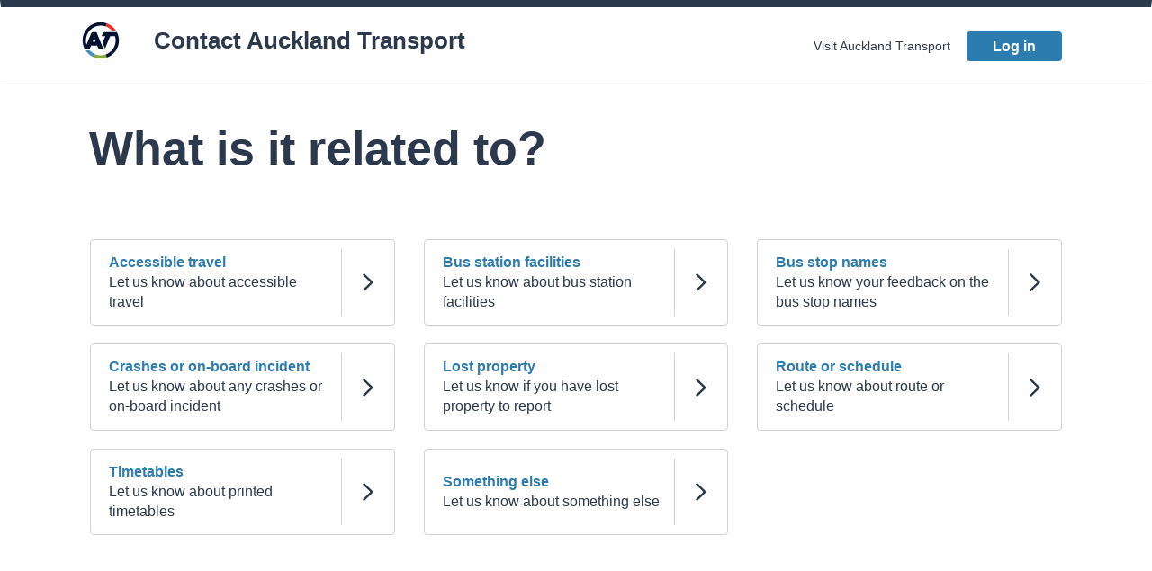

--- FILE ---
content_type: text/html; charset=utf-8
request_url: https://pp-contact.at.govt.nz/?cid=8637c66c-0ce4-eb11-bacb-002248185633
body_size: 18749
content:



<!DOCTYPE html>
<html lang="en-US" data-lang="en-US" crm-lang="en-US" dir="ltr" crm-lcid="1033"
	same-site-mode="None">
<head>
		
		<meta charset="utf-8" /><meta name="viewport" content="width=device-width,&#32;initial-scale=1.0" /><meta http-equiv="X-UA-Compatible" content="IE=edge" />
		<script type="text/javascript" >
				
        </script>
	<title>
	
		Home
		
</title>
		
		<script src="/_portal/d78574f9-20c3-4dcc-8d8d-85cf5b7ac141/Resources/ResourceManager?lang=en-US"></script>
	
	<script type="text/javascript">
        // Refresh all powerBI Iframes on Login in one Iframe
        window.addEventListener('message', function (event) {
            if (event && event.data && event.data == 'refreshPowerBI') {
                $("iframe.powerbi").each(function () {
                    this.src = this.src;
                });
            }
        });

        // Fix for incorrect viewport width setting in IE 10 on Windows Phone 8.
        if (navigator.userAgent.match(/IEMobile\/10\.0/)) {
            var msViewportStyle = document.createElement("style");
            msViewportStyle.appendChild(document.createTextNode("@-ms-viewport{width:auto!important}"));
            document.getElementsByTagName("head")[0].appendChild(msViewportStyle);
        }
    </script>
		
	
		
		<link href="/bootstrap.min.css?1595332428000" rel="stylesheet" />

		<link href="https://content.powerapps.com/resource/powerappsportal/dist/font-awesome.bundle-3d8a58a48f.css" onerror="javascript:&#32;var&#32;target&#32;=&#32;event.target;&#32;var&#32;link&#32;=&#32;document.createElement(&#39;link&#39;);&#32;link.crossOrigin&#32;=&#32;target.crossOrigin;&#32;link.href&#32;=&#32;&#39;/dist/font-awesome.bundle-3d8a58a48f.css&#39;;&#32;link.rel&#32;=&#32;&#39;stylesheet&#39;;&#32;target.insertAdjacentElement(&#39;afterend&#39;,link);" rel="stylesheet" />

				<link href="https://content.powerapps.com/resource/powerappsportal/dist/preform.bundle-c7915b3e06.css" onerror="javascript:&#32;var&#32;target&#32;=&#32;event.target;&#32;var&#32;link&#32;=&#32;document.createElement(&#39;link&#39;);&#32;link.crossOrigin&#32;=&#32;target.crossOrigin;&#32;link.href&#32;=&#32;&#39;/dist/preform.bundle-c7915b3e06.css&#39;;&#32;link.rel&#32;=&#32;&#39;stylesheet&#39;;&#32;target.insertAdjacentElement(&#39;afterend&#39;,link);" rel="stylesheet" />


		
			


		
		<link href="/at-styleguide-revision.css?1595332430000" rel="stylesheet" />
<link href="/at-mcs-custom.css?1595332431000" rel="stylesheet" />
<link href="/at-formstandards-revision.css?1595332432000" rel="stylesheet" />
<link href="/at-buttons-links.css?1595332432000" rel="stylesheet" />
<link href="/jquery-ui.css?1733295000000" rel="stylesheet" />
<link href="/theme.css?1656694595000" rel="stylesheet" />
<link href="/custom.css?1668137083000" rel="stylesheet" />

		
		<meta name="robots" content="noindex, follow">
		
		
		
	
		
		<link href="https://content.powerapps.com/resource/powerappsportal/dist/pwa-style.bundle-55718a4c0d.css" onerror="javascript:&#32;var&#32;target&#32;=&#32;event.target;&#32;var&#32;link&#32;=&#32;document.createElement(&#39;link&#39;);&#32;link.crossOrigin&#32;=&#32;target.crossOrigin;&#32;link.href&#32;=&#32;&#39;/dist/pwa-style.bundle-55718a4c0d.css&#39;;&#32;link.rel&#32;=&#32;&#39;stylesheet&#39;;&#32;target.insertAdjacentElement(&#39;afterend&#39;,link);" rel="stylesheet" />

		</head>
<body data-sitemap-state="/"
	data-dateformat="d/M/yyyy"
	data-timeformat="h:mm tt"
	data-datetimeformat="d/M/yyyy h:mm tt"
	data-app-path="/"
	data-ckeditor-basepath="/js/BaseHtmlContentDesigner/Libs/msdyncrm_/libs/ckeditor/"
	data-case-deflection-url="/_services/search/d78574f9-20c3-4dcc-8d8d-85cf5b7ac141">


	
		<link href="https://content.powerapps.com/resource/powerappsportal/dist/pcf-style.bundle-373a0f4982.css" onerror="javascript:&#32;var&#32;target&#32;=&#32;event.target;&#32;var&#32;link&#32;=&#32;document.createElement(&#39;link&#39;);&#32;link.crossOrigin&#32;=&#32;target.crossOrigin;&#32;link.href&#32;=&#32;&#39;/dist/pcf-style.bundle-373a0f4982.css&#39;;&#32;link.rel&#32;=&#32;&#39;stylesheet&#39;;&#32;target.insertAdjacentElement(&#39;afterend&#39;,link);" rel="stylesheet" />

			
	
		

	<div id="offlineNotificationBar" class="displayNone">
		<img alt="web" id="web" onerror="javascript:&#32;var&#32;target&#32;=&#32;event.target;&#32;var&#32;img&#32;=&#32;document.createElement(&#39;img&#39;);&#32;img.src&#32;=&#32;&#39;/css/images/web.png&#39;;&#32;img.alt&#32;=&#32;&#39;web&#39;;&#32;img.id&#32;=&#32;&#39;web&#39;&#32;;&#32;target.insertAdjacentElement(&#39;afterend&#39;,img);&#32;target.remove();" src="https://content.powerapps.com/resource/powerappsportal/img/web.png" />
		<div id="message">You&#8217;re offline. This is a read only version of the page.</div>
		<div id="close" onclick="this.parentElement.style.display='none';"><img alt="close" onerror="javascript:&#32;var&#32;target&#32;=&#32;event.target;&#32;var&#32;img&#32;=&#32;document.createElement(&#39;img&#39;);&#32;img.src&#32;=&#32;&#39;/css/images/close.png&#39;;&#32;img.alt&#32;=&#32;&#39;close&#39;;&#32;img.id&#32;=&#32;&#39;&#39;&#32;;&#32;target.insertAdjacentElement(&#39;afterend&#39;,img);&#32;target.remove();" src="https://content.powerapps.com/resource/powerappsportal/img/close.png" /></div>
	</div>

	

	<script type="text/javascript">
        window.DisableCkEditor = window.DisableCkEditor || {};
		DisableCkEditor.Value = 'False';
    </script>

	<script type="text/javascript">
        var enableOmniChannelWidgetWithSiteCopilot = 'False';
        if (enableOmniChannelWidgetWithSiteCopilot === "True" || enableOmniChannelWidgetWithSiteCopilot === "true") {
            const authUrl = window.location.origin + "/_services/auth/portalusertoken";
            const fetchWithRetries = async (url, options, retries) => {
                try {
                    const authResponse = await fetch(url, options);
                    const token = await authResponse.text();
                    sessionStorage['c2Token'] = token;
                } catch (err) {
                    if (retries === 1) throw err;
                    return await fetchWithRetries(url, options, retries - 1);
                }
            };
            fetchWithRetries(authUrl, { method: "POST" }, 4);
        }
    </script>

	<script type="text/javascript">
		var isPvaBotAuthenticated = sessionStorage['isPvaBotAuthenticated'];
		var isPortalUserLoggedIn = 'False';

        if ((isPvaBotAuthenticated != null || isPvaBotAuthenticated != undefined) && isPvaBotAuthenticated != isPortalUserLoggedIn) {
			sessionStorage['triggerPvaBotSignOut'] = true;
			sessionStorage.removeItem('c2Token');
            sessionStorage.removeItem('directLinetoken');
            sessionStorage.removeItem('conversation_Id');

			sessionStorage.removeItem('bot_c2Token');
			sessionStorage.removeItem('botdirectLinetoken');
            sessionStorage.removeItem('botconversation_Id');
		}
		sessionStorage['isPvaBotAuthenticated'] = isPortalUserLoggedIn;
    </script>

	<script type="text/javascript">
		window["CSPSettings"] = window["CSPSettings"] || {};
		window["CSPSettings"].nonce = '';
        window["FabricConfig"] = window["FabricConfig"] || {};
        window["FabricConfig"].mergeStyles = window["FabricConfig"].mergeStyles || {};
		window["FabricConfig"].mergeStyles.cspSettings = window["CSPSettings"];
        window["Microsoft"] = window["Microsoft"] || {};
		window["Microsoft"].Dynamic365 = {
			Portal: {
				
				User: {
					userName: '',
					firstName: '',
					lastName: '',
					email: '',
					contactId: '',
					userRoles: [],
				},
				
				version: '9.7.9.55',
				type: 'StarterPortal',
				id: '70e0da08-c84e-4c37-8bd1-213c40cb42e0', 
				geo: 'OCE', 
				tenant: 'ce93f895-b64d-4c5d-ade6-d13766ecabdc', 
				correlationId: '197c1f1c-6c4e-408f-8185-4cd23d14d3c8',
                orgEnvironmentId: '774ec1e2-9ced-4fc8-845c-f262dbf476d5',
                orgId: 'd77f0787-d6ac-4723-b9ca-1f7d3085f09c',
                portalProductionOrTrialType: 'Production',
                isTelemetryEnabled: 'True',
                InstrumentationSettings: {
                    instrumentationKey: '197418c5cb8c4426b201f9db2e87b914-87887378-2790-49b0-9295-51f43b6204b1-7172',
                    collectorEndpoint: 'https://us-mobile.events.data.microsoft.com/OneCollector/1.0/'
                },
                timerProfileForBatching: 'NEAR_REAL_TIME',
                activeLanguages: ["en-US"],
                isClientApiEnabled: 'True'
            }
        };

		window["Microsoft"].Dynamic365.Portal.onPagesClientApiReady = (callback) => {
			return new Promise((resolve, reject) => {
				let isComplete = false;
				let timeoutId;
				const timeoutInterval = 10000;
		
				function handleReady() {
					if (!isComplete && window.$pages) {
						isComplete = true;
						clearTimeout(timeoutId);
						try {
							if (typeof callback === "function") {
								callback(window.$pages);
							}
						} catch (e) {
							console.error("onPagesClientApiReady callback error:", e);
						}
						resolve(window.$pages); // should we reject if callback throws an error
					}
				}
		
				if (window.$pages) {
					handleReady();
					return;
				}
		
				function sdkListener() {
					handleReady();
					window.removeEventListener('pagesSDKInitialized', sdkListener);
				}
		
				window.addEventListener('pagesSDKInitialized', sdkListener);
		
				timeoutId = setTimeout(() => {
					if (!isComplete) {
						window.removeEventListener('pagesSDKInitialized', sdkListener);
						if (window.$pages) {
							handleReady();
						} else {
							isComplete = true;
							reject(new Error('window.$pages not available.'));
						}
					}
				}, timeoutInterval);
			});
		};

        // Mark request not cacheable if Dynamics365PortalAnalytics cookie is being refreshed by the server or if the cookie in request header is invalid
		

        // For client side telemetry intializing Dynamics365PortalAnalytics cookie object
		
        window["Microsoft"].Dynamic365.Portal.dynamics365PortalAnalytics = '2HY1gH2IjrE0fzrjJGpjp3s6frNEFB778Hj1nGi1ZrDlFwYtnmPH2HkKPUp-GKS__aviexOzuJIfrHQJ91_Bwci12ajdDNTqnXgPn5wpSY4A2N5dzOS_PExiZm3JDVSM0gAfH2_QSvzzy2cPedWqOg2'; // CodeQL [SM00430] False Positive: only alphanumeric chars allowed, for non-alphanumeric char it will return INVALID_CHARACTERS_IN_COOKIE 
		

	</script>
	
	<script type="text/javascript">

		
    </script>

	
		<!-- https://aucklandtransportpp01.crm6.dynamics.com/main.aspx?appid=b38b7bb8-8066-e911-a878-000d3a6a2df7&pagetype=entityrecord&etn=adx_webtemplate&id=d25e5faa-605f-ea11-a811-000d3a79724a -->



<div class="navbar bg-light navbar-light role="navigation">
  <div class="container navbar-content">
    <div class="navbar-header">
      <div class="navbar-mobile">
          <div class="navbar-mobile__item"><div class="xrm-editable-html&#32;xrm-attribute" data-languageContext="English"><div class="xrm-attribute-value"><div class="visible-md-block visible-lg-block visible-xl-block"> 
    <a href="https://pp.at.govt.nz/" class="no-hover">
        <img src="/atlogo.svg" class="at-logo" alt="Auckland Transport">
    </a>        
    <span class="navbar__text">Contact Auckland Transport</span>
</div>
<div class="visible-xs-block visible-sm-block">
    <a class="at-link" href="https://pp.at.govt.nz/myat/" id="gotomyat" style="display:none">Go to MyAT</a>
    <script>
        if("" !== "")
        {
            document.getElementById('gotomyat').style.display="block";
        }
        else
        {
            document.getElementById('gotomyat').style.display="none";
        }
        </script>
    
</div>

</div></div></div>
          <div class="navbar-mobile__item"><div class="xrm-editable-html&#32;xrm-attribute" data-languageContext="English"><div class="xrm-attribute-value"><div>    
    <a class="navbar-brand" href="https://pp.at.govt.nz/" tabindex="-1" title="Custom Portal">
        <img src="/atlogo.svg" class="at-logo">
    </a>
</div></div></div></div>        
          <div class="navbar-mobile__item text-right">
              
              <a id="login1" href="/pp-contact.at.govt.nz/SignIn?returnUrl=%2F" class="at-link fs-16">
      Log in
              </a>
              
          </div>
      </div>
      <div class="visible-md-block visible-lg-block navbar-brand">
        <div class="xrm-editable-html&#32;xrm-attribute" data-languageContext="English"><div class="xrm-attribute-value"><div class="visible-md-block visible-lg-block visible-xl-block"> 
    <a href="https://pp.at.govt.nz/" class="no-hover">
        <img src="/atlogo.svg" class="at-logo" alt="Auckland Transport">
    </a>        
    <span class="navbar__text">Contact Auckland Transport</span>
</div>
<div class="visible-xs-block visible-sm-block">
    <a class="at-link" href="https://pp.at.govt.nz/myat/" id="gotomyat" style="display:none">Go to MyAT</a>
    <script>
        if("" !== "")
        {
            document.getElementById('gotomyat').style.display="block";
        }
        else
        {
            document.getElementById('gotomyat').style.display="none";
        }
        </script>
    
</div>

</div></div>
      </div>      
    </div>
    <div id="navbar" class="navbar-collapse collapse">
      
      
        <div class="navbar-right menu-bar " data-weblinks-maxdepth="2">
          <ul class="nav navbar-nav weblinks">
            
              
              
                
              
              <!-- Remove this if not needed -->
              
              <li class="weblink ">
                <a                     href="https://pp.at.govt.nz/"
 title="Visit Auckland Transport">
                      Visit Auckland Transport
                </a>

                
              </li>

            
            
            
            <li class="divider-vertical"></li>
            
            
            
              <li>
                <a id="login2" href="/pp-contact.at.govt.nz/SignIn?returnUrl=%2F" class="button button-sm fs-16">
     Log in
                </a>
              </li>
            
          </ul>
          
        </div>
      
      <div class="navbar-right hidden-xs visible-sm-block">
        <div class="xrm-editable-html&#32;xrm-attribute&#32;no-value" data-languageContext="English"><div class="xrm-attribute-value"></div></div>
      </div>
    </div>
  </div>
</div>





  

<script type="text/javascript">
  function setHeight(){
    var windowHeight = window.innerHeight - 140;
    var navbar = document.getElementById("navbar");
    if (navbar) {
        navbar.style.maxHeight = windowHeight + "px";
    }
   }

  window.addEventListener('resize', function (event) {
           setHeight();
          });
		      // var urlString =location.href;
		      // var paramString = urlString.split('?');
		      // var queryString = encodeURIComponent('/?' +paramString[1]);
          
var urlString = location.href;
var paramString = urlString.split('?');
var queryString = '';
// Get the base URL from the current location
var baseUrl = location.protocol + '//' + location.host;

if (paramString.length > 1 && paramString[1]) {
    queryString = encodeURIComponent('/?' + paramString[1]);
  } else {
    //queryString = encodeURIComponent('https://pp-contact.at.govt.nz');
    queryString = encodeURIComponent(baseUrl);
  }
          var login1 = document.getElementById("login1");
          var login2 = document.getElementById("login2");
          var logout1 = document.getElementById("logout1");
          var logout2 = document.getElementById("logout2");
          if(login1 != null)
          {
            login1.setAttribute("href","/SignIn?returnUrl=" + queryString );
          }
          if(login2 != null)
          {
            login2.setAttribute("href","/SignIn?returnUrl=" + queryString );
          }
          console.log("paramString:" + paramString[1]);
          console.log("QueryString:" + queryString)
          if (paramString.length > 1 && paramString[1]) {
          // Function to extract 'cid' value from the raw URL
          function extractCidValue(rawUrl) {
            var cidMatch = rawUrl.match(/cid%3D([^%&]*)/);
            return cidMatch ? cidMatch[1] : null; // Return the extracted value or null if not found
          }

          // Function to set the Log Out URL for a given element
          function setLogoutUrl(element, rawUrl) {
            console.log("SetLogoutURL");
            if (element != null) {
              var cidValue = extractCidValue(rawUrl);
              if (cidValue && cidValue.length > 0) {
              var logoutUrl = '/Account/Login/LogOff?returnUrl=/?cid=' + cidValue;
              console.log("cidValue:"+cidValue);
              } else{
                var logoutUrl = '/Account/Login/LogOff?returnUrl=' + baseUrl;
                console.log("logoutURL:"+logoutUrl);
              }
              element.setAttribute("href", logoutUrl);
            }
          }

          // Get the raw URL from Liquid
          //var rawUrl = "%2F";
          var rawUrl = queryString;
          console.log("rawURL:" + rawUrl);
          console.log("urlString:" + urlString);

          // Set the Log Out URL for both elements
          setLogoutUrl(logout1, rawUrl);
          setLogoutUrl(logout2, rawUrl);     
        } else {
            if(logout1 != null)
            {
                logout1.setAttribute("href","/Account/Login/LogOff?returnUrl=" + queryString );
            }
            if(logout2 != null)
            {
                logout2.setAttribute("href","/Account/Login/LogOff?returnUrl=" + queryString );
            }

        } 
</script>
	

	<!-- add anti-forgery token-->
	<div id="antiforgerytoken" data-url="/_layout/tokenhtml"></div>

	
			<!-- Client Telemetry init if telemetry enabled-->
			<script onerror="javascript:&#32;var&#32;target&#32;=&#32;event.target;&#32;var&#32;script&#32;=&#32;document.createElement(&#39;script&#39;);&#32;script.crossOrigin&#32;=&#32;target.crossOrigin;&#32;script.src&#32;=&#32;&#39;/dist/client-telemetry.bundle-f9f45b65a6.js&#39;;&#32;script.type&#32;=&#32;&#39;text/javascript&#39;;&#32;target.insertAdjacentElement(&#39;afterend&#39;,script);" src="https://content.powerapps.com/resource/powerappsportal/dist/client-telemetry.bundle-f9f45b65a6.js" type="text/javascript"></script>

		
	
		<!-- Client Telemetry Wrapper init -->
		<script onerror="javascript:&#32;var&#32;target&#32;=&#32;event.target;&#32;var&#32;script&#32;=&#32;document.createElement(&#39;script&#39;);&#32;script.crossOrigin&#32;=&#32;target.crossOrigin;&#32;script.src&#32;=&#32;&#39;/dist/client-telemetry-wrapper.bundle-633e70f51b.js&#39;;&#32;script.type&#32;=&#32;&#39;text/javascript&#39;;&#32;target.insertAdjacentElement(&#39;afterend&#39;,script);" src="https://content.powerapps.com/resource/powerappsportal/dist/client-telemetry-wrapper.bundle-633e70f51b.js" type="text/javascript"></script>

		<script>
			window.clientLogWrapper = new ClientLogWrapper();
		</script>
		<script onerror="javascript:&#32;var&#32;target&#32;=&#32;event.target;&#32;var&#32;script&#32;=&#32;document.createElement(&#39;script&#39;);&#32;script.crossOrigin&#32;=&#32;target.crossOrigin;&#32;script.src&#32;=&#32;&#39;/dist/preform.moment_2_29_4.bundle-4fdd3f639b.js&#39;;&#32;script.type&#32;=&#32;&#39;text/javascript&#39;;&#32;target.insertAdjacentElement(&#39;afterend&#39;,script);" src="https://content.powerapps.com/resource/powerappsportal/dist/preform.moment_2_29_4.bundle-4fdd3f639b.js" type="text/javascript"></script>

		

		<script onerror="javascript:&#32;var&#32;target&#32;=&#32;event.target;&#32;var&#32;script&#32;=&#32;document.createElement(&#39;script&#39;);&#32;script.crossOrigin&#32;=&#32;target.crossOrigin;&#32;script.src&#32;=&#32;&#39;/dist/pcf-dependency.bundle-805a1661b7.js&#39;;&#32;script.type&#32;=&#32;&#39;text/javascript&#39;;&#32;target.insertAdjacentElement(&#39;afterend&#39;,script);" src="https://content.powerapps.com/resource/powerappsportal/dist/pcf-dependency.bundle-805a1661b7.js" type="text/javascript"></script>

							   <script onerror="javascript:&#32;var&#32;target&#32;=&#32;event.target;&#32;var&#32;script&#32;=&#32;document.createElement(&#39;script&#39;);&#32;script.crossOrigin&#32;=&#32;target.crossOrigin;&#32;script.src&#32;=&#32;&#39;/dist/pcf.bundle-b48d7dca38.js&#39;;&#32;script.type&#32;=&#32;&#39;text/javascript&#39;;&#32;target.insertAdjacentElement(&#39;afterend&#39;,script);" src="https://content.powerapps.com/resource/powerappsportal/dist/pcf.bundle-b48d7dca38.js" type="text/javascript"></script>

							   <script onerror="javascript:&#32;var&#32;target&#32;=&#32;event.target;&#32;var&#32;script&#32;=&#32;document.createElement(&#39;script&#39;);&#32;script.crossOrigin&#32;=&#32;target.crossOrigin;&#32;script.src&#32;=&#32;&#39;/dist/pcf-extended.bundle-b0e01b5622.js&#39;;&#32;script.type&#32;=&#32;&#39;text/javascript&#39;;&#32;target.insertAdjacentElement(&#39;afterend&#39;,script);" src="https://content.powerapps.com/resource/powerappsportal/dist/pcf-extended.bundle-b0e01b5622.js" type="text/javascript"></script>

						
	<script>
if (!localStorage.getItem("attachmentRes")) 
   {
      localStorage.setItem("attachmentRes", "Web Template Value");
   }
   console.log("10 attachmentRes - Value on Web Template = ", localStorage.getItem("attachmentRes"));

 var gettingurlformses =localStorage.getItem("Setparam_URL");
 var getempty_URL =localStorage.getItem("Stoprefresh");
 if(getempty_URL == undefined ||getempty_URL == null ){
	var empty_URL =localStorage.setItem("Stoprefresh",0); 
 }
 
 var getempty_URL =localStorage.getItem("Stoprefresh");
  if (gettingurlformses.includes("timeoftravel") && getempty_URL == 0 ) {
				localStorage.setItem("Stoprefresh",1);
				window.location.replace(gettingurlformses);	
		  }
		  else
		  {
			  localStorage.removeItem("Stoprefresh");
	  }

   var ua = window.navigator.userAgent;
   var msie = ua.indexOf('MSIE '); 
   var trident = ua.indexOf('Trident/');
   if(msie > 0 || trident > 0)
       {
           var url = window.location.origin + "/ienotsupported/";
           window.location.replace(url);
       }
</script>








<script>
   if(sessionStorage.preventResubmission) // if submission has happened and user clicked back button
   {
       var targetUrl = sessionStorage.entryUrl
       sessionStorage.clear();
       window.location.href = targetUrl;
   }
   
   
   sessionStorage.currentUrl = window.location.href;
   
   if(!sessionStorage.entryUrl)
   {
       sessionStorage.entryUrl = sessionStorage.currentUrl;
   }
   
</script>
<div class="container" id="AT_Main">
<div class="page-heading">
   <ul id="breadcrumb" class="breadcrumb1" >
      <li class="breadcrumb__item active" tabindex="0" >
         <span class="breadcrumb__item-number" ></span>
         <span class="breadcrumb__item-title" ><a href="https://at.govt.nz/" >Home</a></span>
      </li>
   </ul>
   <i id="backbuttonicon" class="at-backbutton"></i>
   <a id="backbutton" href="" onclick="removeLastUrl()" style="text-decoration: underline;color: #2d7caf;margin-left: 3px;">Back</a>
</div>
 
<div id="newtitle" value="">    
</div>




    

<h1 class="at-page-title">
   What is it related to?
</h1>
<p class="at-form__desc">
   
</p>

<div class="row div-at-subject">
   
    
   <item>
      <div class="col col-md-4 div-at-sub">
        
         <a class="btn-at-enquiry" data-issuevalue="" data-subtopicvalue="" data-topicvalue="948140005" data-topicvisible="false" data-url="" onclick="return setSessionState('Accessible travel', '', '8b0a75d0-19e4-eb11-bacb-00224814efd9');" href="?cid=8b0a75d0-19e4-eb11-bacb-00224814efd9" style="opacity: 1;">
            <div class="at-item__info at-item__info--right">
               <span class="at-item__name">Accessible travel</span>
               <span class="at-item__desc">Let us know about accessible travel</span>
            </div>
            <div class="at-item__icon">
               <div class="m-auto"><div class="xrm-editable-html&#32;xrm-attribute" data-languageContext="English"><div class="xrm-attribute-value"><img src="/arrow.png" alt="">

</div></div></div>
            </div>
         </a>
         
      </div>
      <div class="clearfix visible-sm-block"></div>
   </item>
    
   <item>
      <div class="col col-md-4 div-at-sub">
        
         <a class="btn-at-enquiry" data-issuevalue="" data-subtopicvalue="" data-topicvalue="948140005" data-topicvisible="false" data-url="" onclick="return setSessionState('Bus station facilities', '', '930a75d0-19e4-eb11-bacb-00224814efd9');" href="?cid=930a75d0-19e4-eb11-bacb-00224814efd9" style="opacity: 1;">
            <div class="at-item__info at-item__info--right">
               <span class="at-item__name">Bus station facilities</span>
               <span class="at-item__desc">Let us know about bus station facilities</span>
            </div>
            <div class="at-item__icon">
               <div class="m-auto"><div class="xrm-editable-html&#32;xrm-attribute" data-languageContext="English"><div class="xrm-attribute-value"><img src="/arrow.png" alt="">

</div></div></div>
            </div>
         </a>
         
      </div>
      <div class="clearfix visible-sm-block"></div>
   </item>
    
   <item>
      <div class="col col-md-4 div-at-sub">
        
         <a class="btn-at-enquiry" data-issuevalue="" data-subtopicvalue="" data-topicvalue="948140005" data-topicvisible="false" data-url="" onclick="return setSessionState('Bus stop names', '', '22214a92-11fb-eb11-94ee-00224818204c');" href="?cid=22214a92-11fb-eb11-94ee-00224818204c" style="opacity: 1;">
            <div class="at-item__info at-item__info--right">
               <span class="at-item__name">Bus stop names</span>
               <span class="at-item__desc">Let us know your feedback on the bus stop names</span>
            </div>
            <div class="at-item__icon">
               <div class="m-auto"><div class="xrm-editable-html&#32;xrm-attribute" data-languageContext="English"><div class="xrm-attribute-value"><img src="/arrow.png" alt="">

</div></div></div>
            </div>
         </a>
         
      </div>
      <div class="clearfix visible-sm-block"></div>
   </item>
    
   <item>
      <div class="col col-md-4 div-at-sub">
        
         <a class="btn-at-enquiry" data-issuevalue="" data-subtopicvalue="" data-topicvalue="948140005" data-topicvisible="false" data-url="" onclick="return setSessionState('Crashes or on-board incident', '', '830a75d0-19e4-eb11-bacb-00224814efd9');" href="?cid=830a75d0-19e4-eb11-bacb-00224814efd9" style="opacity: 1;">
            <div class="at-item__info at-item__info--right">
               <span class="at-item__name">Crashes or on-board incident</span>
               <span class="at-item__desc">Let us know about any crashes or on-board incident</span>
            </div>
            <div class="at-item__icon">
               <div class="m-auto"><div class="xrm-editable-html&#32;xrm-attribute" data-languageContext="English"><div class="xrm-attribute-value"><img src="/arrow.png" alt="">

</div></div></div>
            </div>
         </a>
         
      </div>
      <div class="clearfix visible-sm-block"></div>
   </item>
    
   <item>
      <div class="col col-md-4 div-at-sub">
        
         <a class="btn-at-enquiry" data-issuevalue="" data-subtopicvalue="" data-topicvalue="948140005" data-topicvisible="false" data-url="" onclick="return setSessionState('Lost property', '', '9b0a75d0-19e4-eb11-bacb-00224814efd9');" href="?cid=9b0a75d0-19e4-eb11-bacb-00224814efd9" style="opacity: 1;">
            <div class="at-item__info at-item__info--right">
               <span class="at-item__name">Lost property</span>
               <span class="at-item__desc">Let us know if you have lost property to report</span>
            </div>
            <div class="at-item__icon">
               <div class="m-auto"><div class="xrm-editable-html&#32;xrm-attribute" data-languageContext="English"><div class="xrm-attribute-value"><img src="/arrow.png" alt="">

</div></div></div>
            </div>
         </a>
         
      </div>
      <div class="clearfix visible-sm-block"></div>
   </item>
    
   <item>
      <div class="col col-md-4 div-at-sub">
        
         <a class="btn-at-enquiry" data-issuevalue="" data-subtopicvalue="" data-topicvalue="948140005" data-topicvisible="false" data-url="" onclick="return setSessionState('Route or schedule', '', 'a30a75d0-19e4-eb11-bacb-00224814efd9');" href="?cid=a30a75d0-19e4-eb11-bacb-00224814efd9" style="opacity: 1;">
            <div class="at-item__info at-item__info--right">
               <span class="at-item__name">Route or schedule</span>
               <span class="at-item__desc">Let us know about route or schedule </span>
            </div>
            <div class="at-item__icon">
               <div class="m-auto"><div class="xrm-editable-html&#32;xrm-attribute" data-languageContext="English"><div class="xrm-attribute-value"><img src="/arrow.png" alt="">

</div></div></div>
            </div>
         </a>
         
      </div>
      <div class="clearfix visible-sm-block"></div>
   </item>
    
   <item>
      <div class="col col-md-4 div-at-sub">
        
         <a class="btn-at-enquiry" data-issuevalue="" data-subtopicvalue="" data-topicvalue="948140005" data-topicvisible="false" data-url="" onclick="return setSessionState('Timetables', '', 'ab0a75d0-19e4-eb11-bacb-00224814efd9');" href="?cid=ab0a75d0-19e4-eb11-bacb-00224814efd9" style="opacity: 1;">
            <div class="at-item__info at-item__info--right">
               <span class="at-item__name">Timetables</span>
               <span class="at-item__desc">Let us know about printed timetables</span>
            </div>
            <div class="at-item__icon">
               <div class="m-auto"><div class="xrm-editable-html&#32;xrm-attribute" data-languageContext="English"><div class="xrm-attribute-value"><img src="/arrow.png" alt="">

</div></div></div>
            </div>
         </a>
         
      </div>
      <div class="clearfix visible-sm-block"></div>
   </item>
    
   <item>
      <div class="col col-md-4 div-at-sub">
        
         <a class="btn-at-enquiry" data-issuevalue="" data-subtopicvalue="" data-topicvalue="948140005" data-topicvisible="false" data-url="" onclick="return setSessionState('Something else', '', 'fd204a92-11fb-eb11-94ee-00224818204c');" href="?cid=fd204a92-11fb-eb11-94ee-00224818204c" style="opacity: 1;">
            <div class="at-item__info at-item__info--right">
               <span class="at-item__name">Something else</span>
               <span class="at-item__desc">Let us know about something else</span>
            </div>
            <div class="at-item__icon">
               <div class="m-auto"><div class="xrm-editable-html&#32;xrm-attribute" data-languageContext="English"><div class="xrm-attribute-value"><img src="/arrow.png" alt="">

</div></div></div>
            </div>
         </a>
         
      </div>
      <div class="clearfix visible-sm-block"></div>
   </item>
   
   
   <script>
      
      
      sessionStorage.currentUrl = window.location.href;
      if(!sessionStorage.entryUrl)
      {
          sessionStorage.entryUrl = sessionStorage.currentUrl;
      }
      function toBase64(str) {
          if (!str) return null;
          var uarr = new Uint8Array(str.split(',').map(function (x) { return parseInt(x); }));
          return btoa(String.fromCharCode.apply(null, uarr));
      }
      
      // Find any entity images and convert the byte string to base64
      window.addEventListener('load', function () {
          document.querySelectorAll('img[data-entityimage]').forEach(function (img) {
              var data = img.dataset && img.dataset.entityimage;
              var base64data = data ? toBase64(data) : null;
              if (base64data) {
              img.src = 'data:image/jpeg;base64,' + base64data;
              }
          });
      });     
      
      
      function setSessionState(name, staticName, cid) {
          sessionStorage.name = name;
          sessionStorage.staticName = staticName;
          sessionStorage.cid = cid;                  
      }
   </script>
</div>




   
   
   <script>
      $(document).ready(function(){
          $("#newtitle")[0].hidden = false;
          if (document.getElementsByClassName("at-page-title")[0] != undefined)
              document.title = document.getElementsByClassName("at-page-title")[0].innerText;
        
       //setAttributesfromQuery();

          var formDataArray = [];
          var formData = $("#atn_hiddenwebfield").val();
          var urlParam = new URLSearchParams(window.location.search);
          if(!urlParam.has('id'))
          {
              if(formData && formData.length > 0)
                  var formDataArray = JSON.parse(formData);
      
              var checkedRadioButtons = $(':radio:checked');
              for (var i = 0; i < checkedRadioButtons.length; i++)
              {
                  var newValueRadio = new Object;
                  newValueRadio.name = checkedRadioButtons[i].name;
                  newValueRadio.value = checkedRadioButtons[i].value;
      
                  var found = false;
                  for(var i = 0; i < formDataArray.length; i++)
                  {
                      if(formDataArray[i].name === newValueRadio.name)
                      {
                          formDataArray[i].value = newValueRadio.value;
                          found = true;
                      }
                  }
                  if(!found)
                  {
                      formDataArray.push(newValueRadio);
                  }
              }
      
              sessionStorage.atn_hiddenwebfield = JSON.stringify(formDataArray);
              $("#atn_hiddenwebfield").val(sessionStorage.atn_hiddenwebfield);
          }
      
      }); 
      
      
      
      
      
      
      
      processBreadCrumbContextual(false, true, false, true);
      function processBreadCrumbContextual(useStaticName, includeURLInBreadcrumb, cutDownRibbon, onlyShowForTiles)
      {   
          // if we entered this page from an external source, show no breadcrumb
          if(!sessionStorage.breadcrumbTitle && true)
          {
              $("#breadcrumb" )[0].outerHTML = ""
              return;
          }
      
          var breadcrumbLabel = "";
          if(useStaticName)
          {
              //breadcrumbLabel = sessionStorage.staticName;
              breadcrumbLabel = '';
              if (!breadcrumbLabel)
                  breadcrumbLabel = 'Breadcrumb Label Missing';
          }
          else 
             breadcrumbLabel = sessionStorage.name; 
          
          if (!breadcrumbLabel) 
              breadcrumbLabel = 'Contact AT';
      
          var url = window.location.protocol + "//" + window.location.host + window.location.pathname + window.location.search;
          
          var breadcrumb = [];
          var breadcrumbTitle = [];
          if(sessionStorage.breadcrumb){
              var existingBreadCrumb = JSON.parse(sessionStorage.breadcrumb);
              var existingBreadCrumbTitle = JSON.parse(sessionStorage.breadcrumbTitle);
              
              
              for (var i = 0; i < existingBreadCrumb.length; i++)
              {
                  if(existingBreadCrumb[i] == url){
                      if(useStaticName)
                          sessionStorage.staticName = existingBreadCrumbTitle[i];
                      else
                      {
                          sessionStorage.name = existingBreadCrumbTitle[i];
                          breadcrumbLabel = sessionStorage.name;
                      }
                      break;
                  }
                  breadcrumb.push(existingBreadCrumb[i]);
                  breadcrumbTitle.push(existingBreadCrumbTitle[i])
      
                  // only display breadcrumb if there is a title
                  if(!cutDownRibbon && breadcrumbTitle[i])
                  {
                      if(includeURLInBreadcrumb)
                          htmlTag = "<li class=\"breadcrumb__item\"><span class=\"breadcrumb__item-number\"></span><span onclick=\"removeUrlcollection()\" class=\"breadcrumb__item-title\"><a href=\""+existingBreadCrumb[i]+"\">"+existingBreadCrumbTitle[i]+"</a></span></li>"
                      else
                          htmlTag = "<li class=\"breadcrumb__item\"><span class=\"breadcrumb__item-number\"></span><span onclick=\"removeUrlcollection()\" class=\"breadcrumb__item-title\">"+existingBreadCrumbTitle[i]+"</span></li>"
                      //$( ".breadcrumb" )[0].childNodes[$( ".breadcrumb" )[0].childNodes.length-2].insertAdjacentHTML('beforeBegin', htmlTag)
                      $( "#breadcrumb" )[0].childNodes[$( "#breadcrumb" )[0].childNodes.length-2].insertAdjacentHTML('beforeBegin', htmlTag)
                  }
              }
          }
      
          if(onlyShowForTiles)
          {
              $( "#breadcrumb" )[0].childNodes[$( "#breadcrumb" )[0].childNodes.length-2].childNodes[3].innerText = breadcrumbLabel;
          }
          else
          {
              $( "#breadcrumb" )[0].childNodes[$( "#breadcrumb" )[0].childNodes.length-2].innerHTML = ""
          }
      
          // delete preceding tag on the first breadcrumb element
          if($("#breadcrumb" )[0] != undefined && ("#breadcrumb" )[0].childNodes != undefined && ("#breadcrumb" )[0].childNodes[5].childNodes[0].innerText == "/")
              $("#breadcrumb" )[0].childNodes[5].childNodes[0].outerHTML = ""
          else if ($("#breadcrumb" )[0] != undefined && ("#breadcrumb" )[0].childNodes != undefined && $("#breadcrumb" )[0].childNodes[5].childNodes[1].innerText == "/")
              $("#breadcrumb" )[0].childNodes[5].childNodes[1].outerHTML = ""
          if(onlyShowForTiles)
          {
              if(breadcrumbLabel)
                  breadcrumbTitle.push(breadcrumbLabel);   
              else 
                  breadcrumbTitle.push("Choose product or service");            
          }
          
          breadcrumb.push(url);   
          
          sessionStorage.breadcrumb = JSON.stringify(breadcrumb);
          sessionStorage.breadcrumbTitle = JSON.stringify(breadcrumbTitle);
      } 
      
      if (sessionStorage.getItem("backButtonCollection") == null)
      {
          var backButtonCollection1 = [];
          backButtonCollection1.push(window.location.href);
          sessionStorage.setItem("backButtonCollection", JSON.stringify(backButtonCollection1));
      }
      else
      {
          var backButtonCollection2 = JSON.parse(sessionStorage.getItem("backButtonCollection"));
          if(backButtonCollection2[backButtonCollection2.length - 1] != window.location.href)
              backButtonCollection2.push(window.location.href);
          sessionStorage.setItem("backButtonCollection", JSON.stringify(backButtonCollection2));
      }
      
      var backButtonCollection = JSON.parse(sessionStorage.getItem("backButtonCollection"));
      if(backButtonCollection.length > 1)
      $("#backbutton")[0].href = backButtonCollection[backButtonCollection.length - 2];
      else
      {
          $('#backbutton').hide(); 
          $('#backbuttonicon').hide();
          $($("div[class='page-heading']")[0]).hide();
      }
      
      function removeLastUrl()
      {
          var backButtonCollection3 = JSON.parse(sessionStorage.getItem("backButtonCollection"));
          if(backButtonCollection3.length >= 1)
          {
              backButtonCollection3.pop();
          }
      
          sessionStorage.setItem("backButtonCollection", JSON.stringify(backButtonCollection3));
      }
  function removeUrlcollection()
      {
          var backButtonCollection3 = JSON.parse(sessionStorage.getItem("backButtonCollection"));
          if(backButtonCollection3.length >= 1)
          {
              backButtonCollection3.pop();
			  backButtonCollection3.pop();
          }
      
          sessionStorage.setItem("backButtonCollection", JSON.stringify(backButtonCollection3));
      } 

    function validateNoPiiInDesc(descText) {
         if (descText == null || descText.length == 0) return true;

         var validCardsFound = false;
         // Credit card regex from https://www.regular-expressions.info/creditcard.html
         var creditCardMatches = descText.match(/\b(?:\d[ -]*?){13,16}\b/g);
         if (creditCardMatches != null && Array.isArray(creditCardMatches)) {
            for (var i = 0; i < creditCardMatches.length; i++) {
                  var validCard = isValidCreditCardNumber(creditCardMatches[i]);
                  if (validCard) {
                        validCardsFound = true;
                        break;
                  }
            }
         }

         return !validCardsFound;
   }

   function isValidCreditCardNumber(value) {
      // Remove dashes or spaces
      var number = value.replace(/-|\s/g, "");
      
      // Use Luhn Algorithm to check the number
      var nCheck = 0, nDigit = 0, bEven = false;
      for (var n = number.length - 1; n >= 0; n--) {
            var cDigit = number.charAt(n),
            nDigit = parseInt(cDigit, 10);
            if (bEven && (nDigit *= 2) > 9) {
                  nDigit -= 9;
            }
            nCheck += nDigit;
            bEven = !bEven;
      }
      return (nCheck % 10) == 0;
      }

      function addPiiValidator(controlId) {
            if (document.getElementById(controlId) == null) {
                  console.error("Control with ID " + controlId + "does not exist.");
                  return;
            }
            addValidator(controlId, "PIIValidator", "Description cannot contain credit card information.", () => {
                  var text = document.getElementById(controlId).value;
                  var isValid = validateNoPiiInDesc(text)

                  if (isValid)
                        document.getElementById(controlId).style.borderColor = 'rgb(115, 122, 136)';
                  else 
                        document.getElementById(controlId).style.borderColor = 'red';
                        
                  return isValid;
            });
      }

      function addValidator(controlId, validatorIdPrefix, failureMessageMask, evalFunction, initialValue, validationGroup) {
            if (typeof (Page_Validators) == 'undefined') {
                  console.error("Page_Validators is undefined in this web form step");
            }
            // check default params
            if (validationGroup == null) {
                  validationGroup = "";
            }
            if (initialValue == null) {
                  initialValue = "";
            }

            // get control label and label text from page
            var controlLabelId = controlId + "_label";
            var controlLabel = "";

            // need to check if the control label exists. if not, we want to scroll to the control itself
            if ($("#" + controlLabelId).length == 0) {
                  controlLabelId = controlId;
            }
            else {
                  controlLabel = $("#" + controlLabelId).text();
            }

            //  replace the slug with the control label text
            var failureMessage = failureMessageMask.replace("{label}", controlLabel);

            var validator = document.createElement("span");
            validator.style.display = "none";
            validator.id = validatorIdPrefix + "_" + controlId;
            validator.controltovalidate = controlId;
            validator.errormessage = "<a href='#" + controlLabelId + "'>" + failureMessage + "</a>";
            validator.validationGroup = validationGroup; // Set this if you have set ValidationGroup on the form
            validator.setAttribute("initialvalue", initialValue);
            validator.evaluationfunction = evalFunction;

            // add the page validator and hook the error message click
            Page_Validators.push(validator);
      }
$(function () {
// Check for presence of specific legend text
    var legendExists = $("legend.field-group-legend.at-section-title").filter(function () {
        var text = $(this).text().trim();
        return text === "Log in to MyAT" || text === "You have logged into My AT";
    }).length > 0;

    if (!legendExists) {
        return; // Exit early if the legend is not present
    }
    var userLoggedIn = false;
    var pageNumber = "1"
    function toggleFieldVisibility(labelValue, show, readOnly, required, defaultstringvalue) {
        document.querySelectorAll('label[data-value="' + labelValue + '"]').forEach(function(label) {
            if (label) {
                var inputId = label.getAttribute("for");
                var qstnid = ""; // Injected from Liquid
                var normalizedLabel = labelValue.toLowerCase().replace(/\s+/g, '');
                if (inputId === qstnid + "_" + normalizedLabel) {
                   return;
                  }
                 if (inputId.length > 37) {
                    // Long InpputId indicates this is a Metadata field.  Do not change visibility.
                     return;
                 }
                 var inputField = document.getElementById(inputId);
                if (inputField) {
                if (!show && defaultstringvalue) {
                        inputField.value = defaultstringvalue;
                }
                   var inputFieldLabel = document.getElementById(inputField.id + "_label");
                   var inputFieldTr = document.getElementById(inputField.id + "_tr");
                   if (inputFieldLabel) {
                       inputFieldLabel.style.display = show ? "block" : "none";
                   }
                   if (inputFieldTr) {
                       inputFieldTr.style.display = show ? "block" : "none";
                   }
                   inputField.style.display = show ? "block" : "none";
                   inputField.required = required;
                   inputField.readOnly = readOnly;
               }
               
                // Hide the container div if hiding the field
                var containerDiv = inputField.closest("div");
                if (containerDiv) {
                    containerDiv.style.display = show ? "block" : "none";
                }

            }
        });
    }

   //if (pageNumber != -1)
    if (userLoggedIn) {
       var ufirstName = "";
       var ulastName = "";
       var uemail = "";
        toggleFieldVisibility("First name", false, true, false, ufirstName);
        toggleFieldVisibility("Last name", false, true, false, ulastName);
        toggleFieldVisibility("Email address", false, true, false, uemail);
    } else {
        toggleFieldVisibility("First name", true, false, true, ufirstName);
        toggleFieldVisibility("Last name", true, false, true, ulastName);
        toggleFieldVisibility("Email address", true, false, true, uemail);
    }
});
</script>
</div>


	<script onerror="javascript:&#32;var&#32;target&#32;=&#32;event.target;&#32;var&#32;script&#32;=&#32;document.createElement(&#39;script&#39;);&#32;script.crossOrigin&#32;=&#32;target.crossOrigin;&#32;script.src&#32;=&#32;&#39;/dist/pcf-loader.bundle-f4a0e619b8.js&#39;;&#32;script.type&#32;=&#32;&#39;text/javascript&#39;;&#32;target.insertAdjacentElement(&#39;afterend&#39;,script);" src="https://content.powerapps.com/resource/powerappsportal/dist/pcf-loader.bundle-f4a0e619b8.js" type="text/javascript"></script>

		
		
	

	
		<div id="pp-native-controls-react-root"></div>
<script>window._nativeControlConfig = { "publicPath":"https://content.powerapps.com/resource/powerappsportal/controls", "versions": {"pcf_loader":"0.0.42","pcf_controls":"3.22.4","mf_shared":"0.2.23","host":"0.13.0","data_grid":"1.11.5","controls_fluent_v9":"0.0.45"} }</script>
<script defer="defer" src="https://content.powerapps.com/resource/powerappsportal/controls/host/main.926c9ede68.chunk.js"></script>
		
	
	
		<footer role="contentinfo">
  <div class="footer-top hidden-print">
    <div class="container">        
      
      <div class="row footer-content">
        <div class="col col-md-6">
          <div class="footer-brand">
            <div class="xrm-editable-html&#32;xrm-attribute"><div class="xrm-attribute-value"><a href="https://pp.at.govt.nz/"><img src="/aucklandtransport.png" class="at-logo__auckland"></a></div></div>
          </div>
        
          <ul class="footer-links">
            <li class="footer-link"><a href="https://at.govt.nz/about-us/about-this-site/terms-conditions/">Terms of use</a></li>
            <li class="footer-link"><a href="https://at.govt.nz/about-us/about-this-site/accessibility/">Accessibility</a></li>
            <li class="footer-link"><a href="https://at.govt.nz/about-us/about-this-site/customer-privacy-policy/">Privacy</a></li>
            
          </ul>
        </div>
        <div class="col col-md-6 footer-content-right">
          <ul class="list-social-links">
            <!--
            <li><a href="#"><span class="sprite sprite-facebook_icon"></span></a></li>
            <li><a href="#"><span class="sprite sprite-twitter_icon"></span></a></li>
            <li><a href="#"><span class="sprite sprite-email_icon"></span></a></li>
            <li class="list-social-link"><a><i class="fa fa-pencil" aria-hidden="true"></i></a></li>
            <li class="list-social-link"><a><i class="fa fa-pencil" aria-hidden="true"></i></a></li>
            <li class="list-social-link"><a><i class="fa fa-pencil" aria-hidden="true"></i></a></li>
            <li class="list-social-link"><a><i class="fa fa-pencil" aria-hidden="true"></i></a></li>
            <li class="list-social-link"><a><i class="fa fa-pencil" aria-hidden="true"></i></a></li>
                    -->

          </ul>

          <div class="footer-brand ml-2">
            <a href="https://www.govt.nz/" aria-label="NZ Government">
              <div class="xrm-editable-html&#32;xrm-attribute"><div class="xrm-attribute-value"><img src="/nzlogo.png" class="at-logo__nz"></div></div>
            </a>
          </div>
        </div>
      </div>
    </div>
  </div>

  
</footer>
	

	<script type="text/javascript">

		function trackCopilotCustomUsage(botSchema) {
			const request = {
				botSchemaName: botSchema
			}
			var json = JSON.stringify(request);
			shell.ajaxSafePost({
				type: "POST",
				contentType: "application/json",
				url: "/_services/copilot/TrackUsage",
				data: json
			}).done(function () {
			}).fail(function (jqXhr) {
			});
		}

		function findAndLogCustomCopilotUsage() {
			const pageSource = document.documentElement.outerHTML;
			const customPvaBotWebchatRegex = /api\.(preprod\.|test\.)?powerplatform\.(com|us|cn|appsplatform\.us)\/powervirtualagents\/botsbyschema\/([^/]+)\/directline\/token/;
			const customPvaBotIframeRegex = /powerva\.microsoft\.com\/environments\/([0-9a-fA-F\-]+)\/bots\/([^/]+)\/webchat/;
			const omniChannelRegex = /livechatwidget\/scripts\/LiveChatBootstrapper\.js/;

			const matchPvaBotWebchat = pageSource.match(customPvaBotWebchatRegex);
			if (matchPvaBotWebchat && matchPvaBotWebchat[3]) {
				trackCopilotCustomUsage(matchPvaBotWebchat[3]);
			}

			const matchPvaBotIframe = pageSource.match(customPvaBotIframeRegex);
			if (matchPvaBotIframe && matchPvaBotIframe[2]) {
				trackCopilotCustomUsage(matchPvaBotIframe[2]);
			}

			const matchOmniChannel = pageSource.match(omniChannelRegex);
			if (matchOmniChannel && matchOmniChannel[0]) {
				trackCopilotCustomUsage("omnichannelWidget");
			}
		}

		window.addEventListener("load", function () {
			findAndLogCustomCopilotUsage();
		});
	</script>

		
			
			
			
			
		
	<script onerror="javascript:&#32;var&#32;target&#32;=&#32;event.target;&#32;var&#32;script&#32;=&#32;document.createElement(&#39;script&#39;);&#32;script.crossOrigin&#32;=&#32;target.crossOrigin;&#32;script.src&#32;=&#32;&#39;/dist/bootstrap.bundle-105a4995b8.js&#39;;&#32;script.type&#32;=&#32;&#39;text/javascript&#39;;&#32;target.insertAdjacentElement(&#39;afterend&#39;,script);" src="https://content.powerapps.com/resource/powerappsportal/dist/bootstrap.bundle-105a4995b8.js" type="text/javascript"></script>

	<script onerror="javascript:&#32;var&#32;target&#32;=&#32;event.target;&#32;var&#32;script&#32;=&#32;document.createElement(&#39;script&#39;);&#32;script.crossOrigin&#32;=&#32;target.crossOrigin;&#32;script.src&#32;=&#32;&#39;/dist/postpreform.bundle-184c77da50.js&#39;;&#32;script.type&#32;=&#32;&#39;text/javascript&#39;;&#32;target.insertAdjacentElement(&#39;afterend&#39;,script);" src="https://content.powerapps.com/resource/powerappsportal/dist/postpreform.bundle-184c77da50.js" type="text/javascript"></script>

	<script onerror="javascript:&#32;var&#32;target&#32;=&#32;event.target;&#32;var&#32;script&#32;=&#32;document.createElement(&#39;script&#39;);&#32;script.crossOrigin&#32;=&#32;target.crossOrigin;&#32;script.src&#32;=&#32;&#39;/dist/app.bundle-690ed42644.js&#39;;&#32;script.type&#32;=&#32;&#39;text/javascript&#39;;&#32;target.insertAdjacentElement(&#39;afterend&#39;,script);" src="https://content.powerapps.com/resource/powerappsportal/dist/app.bundle-690ed42644.js" type="text/javascript"></script>

	<script onerror="javascript:&#32;var&#32;target&#32;=&#32;event.target;&#32;var&#32;script&#32;=&#32;document.createElement(&#39;script&#39;);&#32;script.crossOrigin&#32;=&#32;target.crossOrigin;&#32;script.src&#32;=&#32;&#39;/dist/default-1033.moment_2_29_4.bundle-eda4e638fd.js&#39;;&#32;script.type&#32;=&#32;&#39;text/javascript&#39;;&#32;target.insertAdjacentElement(&#39;afterend&#39;,script);" src="https://content.powerapps.com/resource/powerappsportal/dist/default-1033.moment_2_29_4.bundle-eda4e638fd.js" type="text/javascript"></script>

	

	
	
	FROM Bluescope AI

<script type="text/javascript">
//Download and configure Application Insights
!function(T,l,y){var S=T.location,u="script",k="instrumentationKey",D="ingestionendpoint",C="disableExceptionTracking",E="ai.device.",I="toLowerCase",b="crossOrigin",w="POST",e="appInsightsSDK",t=y.name||"appInsights";(y.name||T[e])&&(T[e]=t);var n=T[t]||function(d){var g=!1,f=!1,m={initialize:!0,queue:[],sv:"4",version:2,config:d};function v(e,t){var n={},a="Browser";return n[E+"id"]=a[I](),n[E+"type"]=a,n["ai.operation.name"]=S&&S.pathname||"_unknown_",n["ai.internal.sdkVersion"]="javascript:snippet_"+(m.sv||m.version),{time:function(){var e=new Date;function t(e){var t=""+e;return 1===t.length&&(t="0"+t),t}return e.getUTCFullYear()+"-"+t(1+e.getUTCMonth())+"-"+t(e.getUTCDate())+"T"+t(e.getUTCHours())+":"+t(e.getUTCMinutes())+":"+t(e.getUTCSeconds())+"."+((e.getUTCMilliseconds()/1e3).toFixed(3)+"").slice(2,5)+"Z"}(),iKey:e,name:"Microsoft.ApplicationInsights."+e.replace(/-/g,"")+"."+t,sampleRate:100,tags:n,data:{baseData:{ver:2}}}}var h=d.url||y.src;if(h){function a(e){var t,n,a,i,r,o,s,c,p,l,u;g=!0,m.queue=[],f||(f=!0,t=h,s=function(){var e={},t=d.connectionString;if(t)for(var n=t.split(";"),a=0;a<n.length;a++){var i=n[a].split("=");2===i.length&&(e[i[0][I]()]=i[1])}if(!e[D]){var r=e.endpointsuffix,o=r?e.location:null;e[D]="https://"+(o?o+".":"")+"dc."+(r||"services.visualstudio.com")}return e}(),c=s[k]||d[k]||"",p=s[D],l=p?p+"/v2/track":config.endpointUrl,(u=[]).push((n="SDK LOAD Failure: Failed to load Application Insights SDK script (See stack for details)",a=t,i=l,(o=(r=v(c,"Exception")).data).baseType="ExceptionData",o.baseData.exceptions=[{typeName:"SDKLoadFailed",message:n.replace(/\./g,"-"),hasFullStack:!1,stack:n+"\nSnippet failed to load ["+a+"] -- Telemetry is disabled\nHelp Link: https://go.microsoft.com/fwlink/?linkid=2128109\nHost: "+(S&&S.pathname||"_unknown_")+"\nEndpoint: "+i,parsedStack:[]}],r)),u.push(function(e,t,n,a){var i=v(c,"Message"),r=i.data;r.baseType="MessageData";var o=r.baseData;return o.message='AI (Internal): 99 message:"'+("SDK LOAD Failure: Failed to load Application Insights SDK script (See stack for details) ("+n+")").replace(/\"/g,"")+'"',o.properties={endpoint:a},i}(0,0,t,l)),function(e,t){if(JSON){var n=T.fetch;if(n&&!y.useXhr)n(t,{method:w,body:JSON.stringify(e),mode:"cors"});else if(XMLHttpRequest){var a=new XMLHttpRequest;a.open(w,t),a.setRequestHeader("Content-type","application/json"),a.send(JSON.stringify(e))}}}(u,l))}function i(e,t){f||setTimeout(function(){!t&&m.core||a()},500)}var e=function(){var n=l.createElement(u);n.src=h;var e=y[b];return!e&&""!==e||"undefined"==n[b]||(n[b]=e),n.onload=i,n.onerror=a,n.onreadystatechange=function(e,t){"loaded"!==n.readyState&&"complete"!==n.readyState||i(0,t)},n}();y.ld<0?l.getElementsByTagName("head")[0].appendChild(e):setTimeout(function(){l.getElementsByTagName(u)[0].parentNode.appendChild(e)},y.ld||0)}try{m.cookie=l.cookie}catch(p){}function t(e){for(;e.length;)!function(t){m[t]=function(){var e=arguments;g||m.queue.push(function(){m[t].apply(m,e)})}}(e.pop())}var n="track",r="TrackPage",o="TrackEvent";t([n+"Event",n+"PageView",n+"Exception",n+"Trace",n+"DependencyData",n+"Metric",n+"PageViewPerformance","start"+r,"stop"+r,"start"+o,"stop"+o,"addTelemetryInitializer","setAuthenticatedUserContext","clearAuthenticatedUserContext","flush"]),m.SeverityLevel={Verbose:0,Information:1,Warning:2,Error:3,Critical:4};var s=(d.extensionConfig||{}).ApplicationInsightsAnalytics||{};if(!0!==d[C]&&!0!==s[C]){method="onerror",t(["_"+method]);var c=T[method];T[method]=function(e,t,n,a,i){var r=c&&c(e,t,n,a,i);return!0!==r&&m["_"+method]({message:e,url:t,lineNumber:n,columnNumber:a,error:i}),r},d.autoExceptionInstrumented=!0}return m}(y.cfg);(T[t]=n).queue&&0===n.queue.length&&n.trackPageView({})}(window,document,{
src: "https://az416426.vo.msecnd.net/scripts/b/ai.2.min.js", // The SDK URL Source
//name: "appInsights", // Global SDK Instance name defaults to "appInsights" when not supplied
//ld: 0, // Defines the load delay (in ms) before attempting to load the sdk. -1 = block page load and add to head. (default) = 0ms load after timeout,
//useXhr: 1, // Use XHR instead of fetch to report failures (if available),
//crossOrigin: "anonymous", // When supplied this will add the provided value as the cross origin attribute on the script tag 
cfg: { // Application Insights Configuration
    instrumentationKey: "0def4053-2089-4192-a481-274265c10564",
    autoTrackPageVisitTime: true
}});

//Add Contextual Information
var telemetryInitializer = (envelope) => {
  envelope.tags["ai.cloud.role"] = window.Microsoft.Dynamic365.Portal.type;
  envelope.tags["ai.cloud.roleInstance"] = window.Microsoft.Dynamic365.Portal.version;
}
appInsights.addTelemetryInitializer(telemetryInitializer);

//Add User Context


//App Insight Examples
 //Log the Portal Page
 appInsights.trackPageView();
 //Example of CustomEvent Logging
 appInsights.trackEvent({name: window.Microsoft.Dynamic365.Portal.type});
</script>


<!-- Google Tag Manager -->
<script>(function(w,d,s,l,i){w[l]=w[l]||[];w[l].push({'gtm.start':
new Date().getTime(),event:'gtm.js'});var f=d.getElementsByTagName(s)[0],
j=d.createElement(s),dl=l!='dataLayer'?'&l='+l:'';j.async=true;j.src=
'https://www.googletagmanager.com/gtm.js?id='+i+dl;f.parentNode.insertBefore(j,f);
})(window,document,'script','dataLayer','GTM-MMKF2GB');</script>
<!-- End Google Tag Manager -->

<!-- Google Tag Manager (noscript) -->
<noscript><iframe src="https://www.googletagmanager.com/ns.html?id=GTM-MMKF2GB"
height="0" width="0" style="display:none;visibility:hidden"></iframe></noscript>
<!-- End Google Tag Manager (noscript) -->
	<script>
        //this event will update the title of the page based on active breadcrumb
        $('.breadcrumb').ready(function () {
            if ($('.breadcrumb').is(':visible')) {
                document.querySelector('title').innerHTML = ($('.breadcrumb > li.active').text() + "");
            }
        });

        function GoToNewEditor() {
            var editCmsUrlSegment = "EditInCms";
            var currentUrl = window.location.href;
            if (currentUrl.indexOf('?') > -1) {
                var urlSegments = currentUrl.split("?");
                window.location.href = window.location.origin + '/' + editCmsUrlSegment + window.location.pathname + '?' + urlSegments[1];
            }
            else {
                window.location.href = window.location.origin + '/' + editCmsUrlSegment + window.location.pathname;
            }
        }
    </script>
	
		
		
	
		
				<script>
					if ('serviceWorker' in navigator) {
						navigator.serviceWorker.getRegistrations().then(function (registrations) {
							for (let registration of registrations) {
								registration.unregister();
							}
						}).catch(function (err) {
							console.log('Service Worker unregister action failed: ', err);
						});
					}
				</script>
			
	
		
	<!--Start Show Session Expire Warning Popup here -->
    
</body>
</html>
<!-- Generated at 1/18/2026 2:35:57 PM -->
<!-- Page OK -->


--- FILE ---
content_type: text/css; charset=utf-8
request_url: https://pp-contact.at.govt.nz/at-styleguide-revision.css?1595332430000
body_size: 2549
content:
/* Last updated 11.40am 2 Oct 2019 */
/* Last updated 11.40am 2 Oct 2019 */
/* Global */
html, body, p, ol,dl, dt, dd, blockquote, figure, fieldset, legend, textarea, pre, iframe, hr, h1, h2, h3, h4, h5, h6 {
  margin: 0;
  padding: 0;
}

html {
  font-size: 16px;
  /* Change to 87.5% when safe to do so - better accessibility but requires careful testing */
  -webkit-font-smoothing: antialiased;
  text-rendering: optimizeLegibility;
}

body {
  font-size: 1rem;
  line-height: 1.4;
  font-family: "Open Sans", sans-serif;
}
/* styling for keeping footer at bottom always */
html,body {
  height:100vh;
}
/* end region */

h1,h2,h3,h4,h5,h6,.h1,.h2,.h3,.h4,.h5,.h6 {
  font-family: "Open Sans", sans-serif;
}

/* Backup for IE8,9,10 which don't support hidden attribute */
[hidden] {
  display: none;
}

/* End global */
/* Undo larger text for footer */
footer, footer a {
  font-size: 0.875rem;
}

/* Fix margins for growler alert at top of screen */
#growler p, #growler ul, #growler ol {
  margin: 1rem 0;
}

#growler ul {
  padding-left: 2.5rem;
}

/* Content to display for screen readers only */
.sr-only {
  border: 0;
  clip: rect(0 0 0 0);
  height: 1px;
  margin: -1px;
  overflow: hidden;
  padding: 0;
  position: absolute;
  width: 1px;
}

/* Scope to main body and rightbar content only */


#AT_Main_body {
  padding-bottom: 1.428rem;
  /* Typography */
  /* App links */
  /* Accordions */
  /* Tables */
  /* Dividers */
  /* Callout boxes */
  /* IE fixes */
}

*#AT_Main_body p:not(:last-child),
#AT_Main_body dl:not(:last-child),
#AT_Main_body ol:not(:last-child),
#AT_Main_body ul:not(:last-child),
#AT_Main_body blockquote:not(:last-child),
#AT_Main_body pre:not(:last-child),
#AT_Main_body table:not(:last-child) {
  margin-bottom: 1.428rem;
}

#AT_Main_body p, #AT_Main_body ul, #AT_Main_body ol, #AT_Main_body li, #AT_Main_body th, #AT_Main_body td {
  color: #2c384c;
}

#AT_Main_body h1, #AT_Main_body h2, #AT_Main_body h3, #AT_Main_body h4, #AT_Main_body h5, #AT_Main_body h6 {
  font-family: 'OpenSansBold', Arial, Helvetica, sans-serif;
  font-style: normal;
  font-weight: bold;
  color: #2c384c;
  margin: 1.428rem 0 !important;
  line-height: 1.4 !important;
  padding: 0;
  width: 100% !important;
  display: block;
}

#AT_Main_body h1 {
  font-size: 2.125rem !important;
  /* 34px */
  line-height: 1.1 !important;
}

@media only screen and (min-width: 768px) {
  #AT_Main_body h1 {
    font-size: 3.25rem !important;
    /* 52px */
    margin-top: 1.714rem !important;
  }
}

#AT_Main_body h2 {
  font-size: 1.75rem !important;
  /* 28px */
}

@media only screen and (min-width: 768px) {
  #AT_Main_body h2 {
    font-size: 2.25rem !important;
    /* 36px */
  }
}

#AT_Main_body h3 {
  font-size: 1.4375rem !important;
  /* 23px */
}

@media only screen and (min-width: 768px) {
  #AT_Main_body h3 {
    font-size: 1.625rem !important;
    /* 26px */
  }
}

#AT_Main_body h4 {
  font-size: 1.1875rem !important;
  /* 19px */
}

@media only screen and (min-width: 768px) {
  #AT_Main_body h4 {
    font-size: 1.25rem !important;
    /* 20px */
  }
}

#AT_Main_body h5 {
  font-size: 1rem !important;
  /* 16px */
}

#AT_Main_body h6 {
  font-size: 0.875rem !important;
  /* 14px */
}

#AT_Main_body p {
  font-size: 1rem;
  line-height: 1.5;
}

#AT_Main_body p.intro {
  font-size: 1.0625rem !important;
  /* 17px */
  font-family: 'OpenSansSemiBold', Arial, Helvetica, sans-serif;
  font-weight: 600;
}

#AT_Main_body strong, #AT_Main_body b {
  font-family: 'OpenSansBold', Arial, Helvetica, sans-serif;
  font-weight: bold;
}

#AT_Main_body ul:not(.list-unstyled), #AT_Main_body ol {
  margin-left: 2.285rem;
  margin-top: 1.428rem;
  font-size: 1rem;
  line-height: 1.5;
}



#AT_Main_body ul {
  list-style: disc outside;
}

#AT_Main_body ul ul {
  list-style-type: circle;
}

#AT_Main_body ul ul ul {
  list-style-type: square;
}

#AT_Main_body ol {
  list-style: decimal outside;
}

#AT_Main_body li {
  font-size: 1rem;
}

#AT_Main_body li:not(:last-child) {
  margin-bottom: 1.428rem;
}

#AT_Main_body li:last-child {
  margin-bottom: 0;
}

#AT_Main_body .app-link {
  display: inline-block;
  width: 150px;
  height: 45px;
  background-size: 150px 45px;
  background-repeat: no-repeat;
  background-position: center;
  border: none !important;
  border-radius: 6px;
}

#AT_Main_body .app-link.ios {
  background-image: url(/media/1973570/app_badge_apple.png);
}

#AT_Main_body .app-link.android {
  background-image: url(/media/1973571/app_badge_google.png);
}

#AT_Main_body .accordion {
  margin: 0;
  padding: 0;
  list-style: none;
  width: 100%;
  border-bottom: none;
}

#AT_Main_body .accordion.imagedesc {
  margin-bottom: 1.428rem !important;
}

#AT_Main_body .accordion > li:not(:last-child) {
  margin-bottom: 1.428rem !important;
}

#AT_Main_body .accordion-button {
  display: block;
  margin: 0;
  padding: 0.8rem 4rem 0.8rem 1.142rem;
  width: 100%;
  border: 0;
  border-radius: 0;
  outline: 0;
  text-align: left;
  color: #276c98;
  cursor: default;
  background-color: #e7e8eb;
  background-image: url(/media/1974123/up-chevron-blue.svg);
  background-position: right 1rem center;
  background-repeat: no-repeat;
  background-size: 24px;
  font-family: 'OpenSansBold', Arial, Helvetica, sans-serif;
  font-weight: bold;
  font-size: inherit !important;
  line-height: 1.4 !important;
}

@media only screen and (min-width: 768px) {
  #AT_Main_body .accordion-button {
    padding: 0.8rem 4.57rem 0.914rem 1.5rem;
    background-position: right 1.5rem center;
    background-size: 30px;
  }
}

#AT_Main_body .accordion-button:hover {
  background-color: #d0d3d7;
  background-image: url(/media/1974124/up-chevron-darker-blue.svg);
  color: #2c384c;
  cursor: default;
}

#AT_Main_body .accordion-button[aria-expanded=false] {
  background-image: url(/media/1974115/down-chevron-blue.svg);
}

#AT_Main_body .accordion-button[aria-expanded=false]:hover {
  background-image: url(/media/1974119/down-chevron-darker-blue.svg);
}

#AT_Main_body .accordion-content {
  background-color: #ffffff;
  border: 2px solid #e7e8eb;
  border-top: none;
  overflow: auto;
  padding: 1.428rem 1.142rem;
}

@media only screen and (min-width: 768px) {
  #AT_Main_body .accordion-content {
    padding: 1.428rem;
  }
}

#AT_Main_body .accordion-content[aria-hidden=true] {
  display: none;
}

#AT_Main_body .accordion h1, #AT_Main_body .accordion h2, #AT_Main_body .accordion h3, #AT_Main_body .accordion h4, #AT_Main_body .accordion h5, #AT_Main_body .accordion h6 {
  margin: 0 0 !important;
}

#AT_Main_body .accordion .accordion-content h1, #AT_Main_body .accordion .accordion-content h2, #AT_Main_body .accordion .accordion-content h3, #AT_Main_body .accordion .accordion-content h4, #AT_Main_body .accordion .accordion-content h5, #AT_Main_body .accordion .accordion-content h6 {
  margin: 1.428rem 0 !important;
}

#AT_Main_body .accordion .accordion-content h1:first-child, #AT_Main_body .accordion .accordion-content h2:first-child, #AT_Main_body .accordion .accordion-content h3:first-child, #AT_Main_body .accordion .accordion-content h4:first-child, #AT_Main_body .accordion .accordion-content h5:first-child, #AT_Main_body .accordion .accordion-content h6:first-child {
  margin: 0 0 1.428rem !important;
}

#AT_Main_body .accordion-content ul li {
  list-style-type: disc;
}

#AT_Main_body .accordion-content ul li li {
  list-style-type: circle;
}

#AT_Main_body table {
  width: 100%;
  max-width: none;
  border: none;
  border-spacing: 0;
  border-collapse: collapse;
  text-align: left;
  background-color: #ffffff;
  font-size: 1rem;
  margin-bottom:0;
}

#AT_Main_body thead th,
#AT_Main_body tfoot td {
  color: #2c384c;
  background: #e7e8eb;
  text-transform: none;
  font-family: 'OpenSansBold', Arial, Helvetica, sans-serif;
  font-weight: bold;
  text-align: left;
}

#AT_Main_body thead th {
  border-bottom: 2px solid #8a909c;
}

#AT_Main_body tfoot td {
  border-top: 2px solid #8a909c;
}

#AT_Main_body tbody {
  border-bottom: none;
}

#AT_Main_body tbody th {
  font-family: 'OpenSansSemibold', Arial, Helvetica, sans-serif;
  font-weight: 600;
}

#AT_Main_body thead, #AT_Main_body tbody {
  padding: 0 !important;
  margin: 0 !important;
}

#AT_Main_body td, #AT_Main_body th {
  background: #ffffff;
  padding: 0.8rem 0.857rem;
  border-bottom: none;
  font-size: 1rem;
}
#AT_Main_body .bootstrap-datetimepicker-widget
{
	padding: 15px !important;
}
#AT_Main_body .bootstrap-datetimepicker-widget td,
#AT_Main_body .bootstrap-datetimepicker-widget th
{	
  padding: 10px !important;
}


#AT_Main_body tbody tr:hover td,
#AT_Main_body tbody tr:hover th {
  background: #d0d3d7;
}

#AT_Main_body table thead + tbody tr:first-child td {
  color: #2c384c;
  background-color: #d7ebf8;
}

#AT_Main_body hr, #AT_Main_body div.divider {
  display: block;
  margin: 2.285rem 0 1.428rem;
  height: 0;
  padding: 0px;
  border: #8a909c 1px solid;
  border-bottom: none;
}

#AT_Main_body .callout {
  padding: 0.8rem 10px;
  margin-bottom: 1.428rem;
}

#AT_Main_body .callout img {
  display: block;
  width: 20px;
  height: auto;
}

#AT_Main_body .callout.information {
  background: #d7ebf8 !important;
}

#AT_Main_body .callout.infoicon {
  background: #d7ebf8 !important;
  position: relative;
  padding-left: 40px;
  /* Remove span option once Umbraco fixes required to use an image are done - VSTS #36714 and #36716 */
}

#AT_Main_body .callout.infoicon img, #AT_Main_body .callout.infoicon span.callout-icon {
  display: block;
  position: absolute;
  top: 0.9rem;
  left: 10px;
  width: 22px;
  height: 22px;
  background-size: 22px 22px;
  background-repeat: no-repeat;
  background-position: center;
  background-image: url("/media/1977537/i-icon.svg");
}

#AT_Main_body .callout.warning {
  background: #fff8cc !important;
  /* 20% tint Safety yellow */
  position: relative;
  padding-left: 40px;
  /* Remove span option once Umbraco fixes required to use an image are done - VSTS #36714 and #36716 */
}

#AT_Main_body .callout.warning img, #AT_Main_body .callout.warning span.callout-icon {
  display: block;
  position: absolute;
  top: 0.9rem;
  left: 10px;
  width: 20px;
  height: 18px;
  background-size: 20px 18px;
  background-repeat: no-repeat;
  background-position: center;
  background-image: url("/media/1977538/exclamation-yellow.svg");
}

#AT_Main_body tbody th, #AT_Main_body tbody td {
  text-transform: none !important;
  text-align: left;
}



/* form control overrides */


/* Targets Firefox to correct heavyweight fonts - https://www.lockedownseo.com/firefox-font-weight-too-bold/ */
@-moz-document url-prefix() {
  #AT_Main_body h1, #AT_Main_body h2, #AT_Main_body h3, #AT_Main_body h4, #AT_Main_body h5, #AT_Main_body h6, #AT_Main_body p.intro, #AT_Main_body strong, #AT_Main_body b, #AT_Main_body .accordion-button, #AT_Main_body thead th,
  #AT_Main_body tfoot td, #AT_Main_body tbody th, #AT_Main_body .button {
    font-weight: lighter !important;
  }
}


--- FILE ---
content_type: text/css; charset=utf-8
request_url: https://pp-contact.at.govt.nz/at-formstandards-revision.css?1595332432000
body_size: 3707
content:
/* Last updated 1.30pm 7 October 2019 */
/* Last updated 11.40am 2 Oct 2019 */
/* Reset base font back to 14px */
html {
  font-size: 14px;
}

/* Footer adjust back to 14px */
footer, footer a {
  font-size: 1rem;
}

#AT_Main_body h1 {
  font-size: 2.428rem !important;
  /* 34px */
}

@media only screen and (min-width: 768px) {
  #AT_Main_body h1 {
    font-size: 3.714rem !important;
    /* 52px */
    margin-top: 1.714rem !important;
  }
}

#AT_Main_body h2 {
  font-size: 2rem !important;
  /* 28px */
}

@media only screen and (min-width: 768px) {
  #AT_Main_body h2 {
    font-size: 2.571rem !important;
    /* 36px */
  }
}

#AT_Main_body h3 {
  font-size: 1.642rem !important;
  /* 23x */
}

@media only screen and (min-width: 768px) {
  #AT_Main_body h3 {
    font-size: 1.857rem !important;
    /* 26px */
  }
}

#AT_Main_body h4 {
  font-size: 1.357rem !important;
  /* 19px */
}

@media only screen and (min-width: 768px) {
  #AT_Main_body h4 {
    font-size: 1.428rem !important;
    /* 20px */
  }
}

#AT_Main_body h5 {
  font-size: 1.142rem !important;
  /* 16px */
}

#AT_Main_body h6 {
  font-size: 1rem !important;
  /* 14px */
}

#AT_Main_body p {
  font-size: 1rem;
  line-height: 1.5;
}

#AT_Main_body p.intro {
  font-size: 1.214rem !important;
  /* 17px */
  font-family: 'OpenSansSemiBold', Arial, Helvetica, sans-serif;
  font-weight: 600;
}

/* End font reset */
.form {
  max-width: 780px;
}

fieldset {
  border: none;
  padding: 0;
  margin: 0;
}

legend {
  display: block;
}

.field-group {
  margin: 3.25rem 0;
}

.field-group:first-child {
  margin: 0 0 3.25rem;
}

.field-group-legend {
  font-family: 'OpenSansSemibold', sans-serif;
  font-weight: 600;
  font-size: 14px;
  margin-bottom:6px;
  width: 100%;
  border-bottom: 1px solid #8a909c;
  line-height: 1.5;
  letter-spacing: normal;
}

.field {
  display: block;
}

.field:not(:last-child) {
  margin-bottom: 1.428rem;
}

.field a {
  display: inline;
}

.field .help {
  margin: 0.5rem 0;
}

.help {
  font-size: 1rem;
  line-height: 1.4;
}

.field .error {
  height: 0;
  margin: 0;
}

.field.is-invalid .error {
  height: auto;
  margin: 0.5rem 0;
}

.label {
  font-size: 1rem;
  padding: 0;
  margin-bottom: 0.5rem;
  color: #2c384c;
  display: block;
  font-family: 'OpenSansBold', sans-serif;
  font-weight: bold;
}

.label small {
  font-size: 90%;
}

.label small.optional {
  color: #5b6474;
}

.label small.required {
  color: #5b6474;
}

.label:last-child {
  margin-bottom: 0;
}

/* Shared input, select and textarea styling */
input.input,
.input,
.select select {
  display: block;
  max-width: 100%;
  padding: 0.55rem 0.714rem 0.45rem;
  margin: 0;
  border-radius: 4px;
  background: #ffffff;
  font-size: 1.142rem;
  /* 16px */
  line-height: 1.4;
  font-family: 'OpenSansRegular', Arial, sans-serif;
  border: 1px solid #737a88;
  font-weight: 400;
  color: #2c384c;
  box-sizing: border-box;
  min-height: 40px;
  -webkit-appearance: none;
  -moz-appearance: none;
}


input::-ms-clear {
  display: none;
}

/* Shared input and textarea styling */
input.input,
.input,
.textarea {
  width: 100%;
}

/* Search input styling */
.search {
  position: relative;
  width: 180px;
}

.search label {
  position: absolute;
  left: 0.714rem;
  top: 0.7rem;
  color: #5b6474;
  font-family: 'OpenSansRegular', Arial, Helvetica, sans-serif;
  font-weight: 400;
  font-size: 1.142rem;
  /* 16px */
  line-height: 1.4;
}

.search input {
  padding-right: 32px;
  text-overflow: ellipsis;
}

.search input::-webkit-search-cancel-button {
  -webkit-appearance: none;
}

#AT_Main .search button,
.search button {
  position: absolute;
  right: 0;
  top: 0;
  bottom: 0;
}

#AT_Main .search-button,
.search-button {
  width: 40px;
  height: 40px;
  background-color: transparent !important;
  background-image: url(/media/1974203/search-blue.svg);
  background-size: 18px 18px;
  background-position: center;
  background-repeat: no-repeat;
  border: none;
  color: #2d7caf;
  cursor: default;
  padding: 0;
  margin: 0;
  outline: none;
}

/* Shared file and phone input styling */
.file, .phone {
  display: flex;
  max-width: 100%;
  min-height: 40px;
}

.file input,
.phone .select {
  -webkit-appearance: none;
  flex-shrink: 1;
  margin-right: 7px;
}

/* File input styling */
input[type="file"] {
  position: static;
  min-height: auto !important;
  padding: 0 8px !important;
  line-height: 2.857rem !important;
}

input[type="file"]:after {
  display: none;
}

.file + .file {
  margin-top: 10px;
}

.file input::-webkit-file-upload-button {
  width: 0;
  min-height: 38px;
  padding: 0;
  margin: 0;
  -webkit-appearance: none;
  border: none;
}

.file input::-ms-value {
  background: none;
  border: none;
}

.file input::-ms-browse {
  display: none;
}

.file .button {
  padding: 10px 15px 6px !important;
  flex-shrink: 0;
  white-space: nowrap;
  margin: 0 !important;
  width: auto;
}

.file.no-remove-button {
  margin-right: 47px;
}

#AT_Main .file .remove-button {
  flex-shrink: 0;
  width: 40px;
  margin: 0 7px 0 0;
  background-color: transparent;
  background-image: url(/media/1974181/minus-blue.svg);
  background-size: 25px 25px;
  background-repeat: no-repeat;
  background-position: center;
  border: none !important;
}

#AT_Main .file .remove-button:hover {
  background-image: url(/media/1974182/minus-darker-blue.svg);
}

#AT_Main button.add-button {
  display: inline-block;
  margin: 7px 0;
  position: relative;
  min-height: 20px;
  font-size: 1.1rem;
  border: none !important;
  font-family: 'OpenSansRegular', Arial, Helvetica, sans-serif;
  font-weight: 400;
  background-color: transparent;
  color: #2d7caf;
  padding: 0 0 0 25px;
}

#AT_Main button.add-button:hover {
  color: #2c384c;
}

#AT_Main button.add-button::before {
  content: '';
  position: absolute;
  left: 0;
  top: 0;
  display: block;
  height: 20px;
  width: 20px;
  background-image: url(/media/1974122/add-blue.svg);
  background-size: 20px 20px;
}

#AT_Main button.add-button:hover::before {
  background-image: url(/media/1974120/add-darker-blue.svg);
}

[data-whatintent='mouse'] #AT_Main_body button.add-button:focus,
[data-whatintent='touch'] #AT_Main_body button.add-button:focus,
[data-whatintent='mouse'] #AT_Main_body button.remove-button:focus,
[data-whatintent='touch'] #AT_Main_body button.remove-button:focus {
  border: none !important;
}

/* Textarea styling */
.textarea {
  resize: vertical;
  height: auto;
  padding-top: 0.714rem;
  padding-bottom: 0.714rem;
}

/* Select styling */
.select {
  position: relative;
  display: inline-block;
}

.select select {
  padding-right: 40px;
  cursor: pointer;
  z-index: 2;
}

.select::after {
  content: '';
  position: absolute;
  display: block;
  height: 20px;
  width: 20px;
  pointer-events: none;
  top: 50%;
  margin-top: -10px;
  right: 10px;
  z-index: 4;
  background-size: 20px 20px;
}

/* Select styling */
.field .selectbox {
  display: none !important;
}

select.has_sb {
  position: static !important;
  text-indent: 0 !important;
}

html.touch select {
  display: inline-block !important;
  max-width: 100% !important;
  height: 40px;
}

.select::after {
  background-image: url(/media/1974115/down-chevron-blue.svg);
}

.select select::-ms-expand {
  display: none;
}

/* Radio and checkbox styles - custom */
.radio,
.checkbox {
  position: relative;
}

.radio:not(:last-child),
.checkbox:not(:last-child) {
  margin-bottom: 0.714rem;
}

/* Hide defult radio and checkbox element on supported browsers */
.radio input {    
  position: absolute;
  -webkit-appearance: none;
  -moz-appearance: none;
  opacity: 0;
  /* Placing the input on top of the custom pseudoelements in the stack order makes them focusable by touch -
  see https://scottaohara.github.io/a11y_styled_form_controls/src/checkbox/ under "Affects on Screen Reader Announcements?" */
  z-index: 5;
  left: 0;
  top: 0;
  margin: 0 0.214rem 0 0.357rem;
  /* 0 3px 0 5px */
  padding: 0;
  height: 26px;
  width: 26px;
}


/* Relatively position labels + make room for custom elements */
.radio label,
.checkbox label {
  position: relative;
  min-height: 24px;
  left: 0;
  padding-top: 3px;
  padding-left: 39px;
  font-family: 'OpenSansRegular', Arial, sans-serif;
  font-weight: normal;
  display: inline-block;
  vertical-align: middle;
}

/* Custom checkbox and radio elements */
.radio label::before,
.radio label::after,
.checkbox label::before,
.checkbox label::after {
  content: '';
  position: absolute;
  top: 0;
}

/* Checkbox and radio box */
/*
.radio label::before,
.checkbox label::before {
  left: 0.357rem;
  width: 24px;
  height: 24px;
  display: block;
  border: 1px solid #737a88;
  background: #fff;
  display:none;
}

.radio label::before {
  border-radius: 50%;
}

.checkbox label::before {
  display:none;
  border-radius: 3px;
}*/

/* Using borders to apply the radio dot and checkbox tick enables the on/off state to still be visible in Windows High Contrast Mode - for other examples see:
https://scottaohara.github.io/a11y_styled_form_controls/ and https://design-system.service.gov.uk/components/ */
/* Radio dot */
/*
.radio label::after {
  display: none;
  border-radius: 50%;
  border: 8px solid #2c384c;
  top: 5px;
  left: 10px;
  width: 0px;
  height: 0px;
}
*/

/* Checkbox tick */
/*
.checkbox label::after {
  display: none;
  top: 7px;
  left: 10px;
  width: 11px;
  height: 4px;
  transform: rotate(-45deg);
  border: solid;
  border-color: #2c384c;
  border-width: 0 0 4px 4px;
}

.radio input:checked + label::after,
.checkbox input:checked + label::after {
  display: block;
}

.radio input:checked + label::before,
.checkbox input:checked + label::before {
  border-color: #2c384c;
}
*/
/* Hover states */
.input:hover,
.input.is-hovered,
.textarea:hover,
.textarea.is-hovered,
.select:hover select,
.select.is-hovered select,
.radio:hover label::before,
.radio.is-hovered label::before,
.checkbox:hover label::before,
.checkbox.is-hovered label::before {
  border-color: #2c384c !important;
  box-shadow: 0 2px 4px 0 rgba(0, 0, 0, 0.2);
}

.select:hover::after,
.select.is-hovered::after,
.select:focus::after,
.select.is-focused::after,
.select.is-invalid::after {
  background-image: url(/media/1974119/down-chevron-darker-blue.svg);
}

.search input::-webkit-search-cancel-button:hover {
  background-image: url(/media/1974205/cancel-darker-blue.svg);
}

#AT_Main .search-button:hover,
.search-button:hover {
  background-image: url(/media/1974207/search-darker-blue.svg);
}

/* Disabled states */
.input:disabled,
.input.is-disabled,
.textarea:disabled,
.textarea.is-disabled,
.select select:disabled,
.select.is-disabled select,
.radio input:disabled + label::before,
.radio.is-disabled label::before,
.checkbox input:disabled + label::before,
.checkbox.is-disabled label::before {
  background: #e7e8eb !important;
  border-color: #e7e8eb !important;
  color: #737a88 !important;
  cursor: not-allowed;
  box-shadow: none;
}

.select.is-disabled::after {
  background-image: url(/media/1974118/down-chevron-dark-grey.svg);
}

.search.is-disabled button,
.search-button:disabled {
  background-image: url(/media/1974208/search-dark-grey.svg);
}

.radio input:disabled + label,
.radio.is-disabled label,
.checkbox input:disabled + label,
.checkbox.is-disabled label {
  color: #737a88 !important;
  cursor: not-allowed !important;
}

/* Placeholder styling */
::-webkit-input-placeholder {
  font-style: normal;
  color: #5b6474;
}

::-moz-placeholder {
  font-style: normal;
  color: #5b6474;
}

:-ms-input-placeholder {
  font-style: normal;
  color: #5b6474;
}

::placeholder {
  font-style: normal;
  color: #5b6474;
}

/* Validation */
.field.is-invalid .input,
.input.is-invalid,
.field.is-invalid .textarea,
.textarea.is-invalid,
.field.is-invalid .select select,
.select.is-invalid select,
.field.is-invalid .radio label::before,
.radio.is-invalid label::before,
.field.is-invalid .checkbox label::before,
.checkbox.is-invalid label::before {
  border-color: #ee2e27 !important;
}

.field.is-invalid .error {
  color: #d52923 !important;
  background: url(error-triangle.svg);
  background-size: 14px 12px;
  background-repeat: no-repeat;
  background-position: 0% 0.3rem;
  padding-left: 19px;
}

.form-error-summary {
  background: #fdeae9;
  border: 1px solid #ee2e27;
  border-radius: 3px;
  padding: 1rem;
  margin-bottom: 1.428rem;
  max-width: 100%;
  display: block;
  color: #2c384c;
}

#AT_Main_body .form-error-summary h2 {
  padding: 0 0 0 30px;
  margin-top: 0.428rem !important;
  font-size: 1rem !important;
  background: url(error-triangle.svg);
  background-size: 20px 18px;
  background-repeat: no-repeat;
  background-position: 0% 50%;
  width: auto !important;
}

#AT_Main_body .form-error-summary p {
  padding-left: 30px;
}

#AT_Main_body .form-error-summary ul {
  margin: 0.9rem 0 0 30px;
  padding: 0 0 0 20px;
}

#AT_Main_body .form-error-summary ul li {
  margin-bottom: 0.714rem !important;
  font-size: 1rem;
}

.form-error-summary ul li:last-child {
  margin-bottom: 0 !important;
}

.halfwidth div.select,
.halfwidth div.select select {
  width: 100%;
}

@media only screen and (min-width: 768px) {
  .halfwidth div.select {
    width: 50%;
  }
}

/* Focus states */
.input:focus,
.input.is-focused,
.textarea:focus,
.textarea.is-focused,
.select select:focus,
.select.is-focused select,
.checkbox input:focus + label::before,
.checkbox.is-focused label::before {
  outline: 2px solid #9c6fe8 !important;
  outline-offset: 2px;
}

.radio input:focus + label::before,
.radio.is-focused label::before {
  outline: none;
  box-shadow: 0 0 0 2px #fff, 0 0 0 4px #9c6fe8;
}

.radio input:focus,
.radio.is-focused input,
.checkbox input:focus,
.checkbox.is-focused input {
  outline: none;
}

.select select:focus-within {
  outline: 2px solid #9c6fe8;
  outline-offset: 2px;
}




/* Targets Firefox */
@-moz-document url-prefix() {
  #AT_Main_body .field-group-legend, #AT_Main_body .label, #AT_Main_body .radio label, #AT_Main_body .checkbox label, #AT_Main_body .radio-native label, #AT_Main_body .checkbox-native label {
    font-weight: lighter !important;
  }
}


--- FILE ---
content_type: text/css; charset=utf-8
request_url: https://pp-contact.at.govt.nz/at-buttons-links.css?1595332432000
body_size: 1648
content:
/* Last updated 11.40am 2 Oct 2019 */
/* Last updated 11.40am 2 Oct 2019 */
/* For buttons loading state */
@keyframes spinAround {
  from {
    transform: rotate(0deg);
  }
  to {
    transform: rotate(359deg);
  }
}

/* Scope to main body and rightbar content only */
#AT_Main_body {
  /* Text links in copy */
  /* Big important links */
  /* Using styles including SVG method from https://designsystem.gov.au/components/cta-link/ */
  /* Navigation link style in content blocks */
  /* Buttons */
  /* Form buttons loading state */
  /* Default focus styles */
  /* Active links */
}

#AT_Main_body a,
.at-link {
  color: #2d7caf;
  text-decoration: underline;
  cursor: pointer;
}

#AT_Main_body a:hover {
  color: hsl(218, 27%, 24%);
}

#AT_Main_body a.important {
  font-size: 1.375rem !important;
  /* 22px */
  font-family: 'OpenSansBold', Arial, Helvetica, sans-serif;
  font-style: normal;
  font-weight: bold;
}

@media only screen and (min-width: 768px) {
  #AT_Main_body a.important {
    font-size: 1.625rem !important;
    /* 26px */
  }
}


#AT_Main_body a.important:after {
  content: " ";
  width: 1rem;
  height: 1rem;
  margin: 0 0.25rem 0 0.2rem;
  display: inline-block;
  background-image: url("data:image/svg+xml,%3Csvg xmlns='http://www.w3.org/2000/svg' viewBox='0 0 128 128'%3E%3Cpath fill='%232d7caf' d='M128 64l-64 64-16-16 64-64'/%3E%3Cpath fill='%232d7caf' d='M128 64l-16 16-64-64L64 0'/%3E%3C/svg%3E");
}

#AT_Main_body a.important:hover:after, #AT_Main_body a.important:active:after {
  background-image: url("data:image/svg+xml,%3Csvg xmlns='http://www.w3.org/2000/svg' viewBox='0 0 128 128'%3E%3Cpath fill='%232c384c' d='M128 64l-64 64-16-16 64-64'/%3E%3Cpath fill='%232c384c' d='M128 64l-16 16-64-64L64 0'/%3E%3C/svg%3E");
}

#AT_Main_body a.navigation {
  font-family: 'OpenSansBold', Arial, Helvetica, sans-serif;
  font-style: normal;
  font-weight: bold;
}

#AT_Main_body a.navigation:after {
  content: " ";
  width: 0.75rem;
  height: 0.75rem;
  margin-right: 0.25rem;
  display: inline-block;
  background-image: url("data:image/svg+xml,%3Csvg xmlns='http://www.w3.org/2000/svg' viewBox='0 0 128 128'%3E%3Cpath fill='%232d7caf' d='M128 64l-64 64-16-16 64-64'/%3E%3Cpath fill='%232d7caf' d='M128 64l-16 16-64-64L64 0'/%3E%3C/svg%3E");
}

#AT_Main_body a.navigation:hover:after, #AT_Main_body a.navigation:active:after {
  background-image: url("data:image/svg+xml,%3Csvg xmlns='http://www.w3.org/2000/svg' viewBox='0 0 128 128'%3E%3Cpath fill='%232c384c' d='M128 64l-64 64-16-16 64-64'/%3E%3Cpath fill='%232c384c' d='M128 64l-16 16-64-64L64 0'/%3E%3C/svg%3E");
}

#AT_Main_body .button, #AT_Main_body input[type="submit"].button, .button, a.button
{
  width:170px;
  padding:9px 8px;
  font-family: 'OpenSansBold', Arial, Helvetica, Verdana, sans-serif;
  font-weight: bold;
  background: #2d7caf;
  border: 2px solid #2d7caf;
  border-radius: 4px;
  color: #fff;
  line-height: 1.4;
  font-size: 16px;
  transition: background-color 135ms linear, border-color 135ms linear;
  cursor: default;
  position: relative;
}

#AT_Main_body a.button, a.button {
  font-size:16px;
}

.button-sm {
  padding:4px 5px;
  width:106px;
  text-align: center;
}

.at-link {
  color: #2d7caf;
  text-decoration: none;
  font-weight: bold;
}

.at-link:hover {
  text-decoration: underline;
}

button.primary {
    background: #2d7caf;
    border-radius: 4px;
    border-color: #2d7caf;
    font-weight:bold;
}

button.primary:hover,.add-file.btn.btn-primary:hover,button.cancel:hover {
  background:white;
  color: #2c384c;
  border-radius:4px;
  border:2px solid black;
  text-decoration: underline;
}

.add-file.btn.btn-primary:hover {
  text-decoration:none;
}

.add-file.btn.btn-primary {
  background: #ffffff;
  border: 2px solid #399cdb;
  border-radius:4px;
  color: #2c384c;
  text-align: center;
  padding:4px 5px;
  width:106px;
  text-align: center;
  font-size:14px;
}

.add-file.btn.btn-primary:focus {
  outline:2px solid #9c6fe8;
  outline-offset:2px;
}

button.cancel {
  background: #ffffff;
  border: 2px solid #399cdb;
  border-radius:4px;
  color: #2c384c;
  text-align: center;
  font-weight:bold;
}

#AT_Main_body .field-group .submit-btn, #AT_Main_body input[type="button"].submit-btn,
.submit-btn.btn.btn-primary{
  width:170px;
  padding:9px 8px;
  font-family: 'OpenSansBold', Arial, Helvetica, Verdana, sans-serif;
  font-weight: bold;
  border-radius: 4px;
  line-height: 1.4;
  font-size: 1rem;
  transition: background-color 135ms linear, border-color 135ms linear;
  cursor: default;
  position: relative;
  text-align: center;
}

#AT_Main_body .field-group .submit-btn, #AT_Main_body input[type="button"].submit-btn,
.submit-btn.btn.btn-primary {
  background: #2d7caf;
  border: 2px solid #2d7caf;
  color:#fff;
}
#AT_Main_body .button.secondary, #AT_Main_body input[type="submit"].button.secondary,
.button.secondary {
  background: #ffffff;
  border: 2px solid #399cdb;
  color: #2c384c;
  text-align: center;
}

#AT_Main_body .button:hover, #AT_Main_body input[type="submit"].button:hover,
.button:hover, input[type="submit"].button:hover,input[type="button"].submit-btn:hover,
#AT_Main_body .field-group .submit-btn:hover, #AT_Main_body input[type="button"].submit-btn:hover,
.submit-btn.btn.btn-primary:hover {
  background: #fff !important;
  border: 2px solid #2c384c;
  color: #2c384c;
  cursor: default;
  text-decoration: underline;
  box-shadow: 0 2px 4px 0 rgba(0, 0, 0, 0.2);
}

#AT_Main_body .button:active, #AT_Main_body input[type="submit"].button:active {
  background: #fff !important;
  border: 2px solid #2c384c;
  color: #2c384c;
  cursor: default;
  text-decoration: underline;
  outline: 2px solid #9c6fe8;
  outline-offset: 2px;
  box-shadow: none;
}

#AT_Main_body .button:disabled, #AT_Main_body input[type="submit"].button:disabled {
  background: #b8bcc3 !important;
  border: 2px solid #b8bcc3;
  color: #737a88;
}

#AT_Main_body button.is-loading, #AT_Main_body input[type="submit"].is-loading {
  color: transparent !important;
}

#AT_Main_body button.is-loading::after, #AT_Main_body input[type="submit"].is-loading::after {
  content: "";
  display: block;
  animation: spinAround 500ms infinite linear;
  border: 2px solid #ffffff;
  border-radius: 50%;
  border-right-color: transparent !important;
  border-top-color: transparent !important;
  height: 16px;
  width: 16px;
  position: absolute;
  left: calc(50% - 10px);
  top: calc(50% - 10px);
  position: absolute !important;
  font-size: 16px;
}

#AT_Main_body button:focus,
#AT_Main_body .button:focus,
#AT_Main_body input[type="submit"]:focus,
.button:focus, .input[type="button"].submit-btn:focus,
#AT_Main_body .field-group .submit-btn:focus, #AT_Main_body input[type="button"].submit-btn:focus,
.submit-btn.btn.btn-primary:focus  {
  outline: 2px solid #9c6fe8;
  outline-offset: 2px;
  /*background:white;*/
}

.nav>li>a.button:focus {
  background: #2d7caf;
}

#AT_Main_body button::-moz-focus-inner {
  border: 0;
}

#AT_Main_body a:focus {
  outline: 2px solid #9c6fe8;
  outline-offset: 2px;
}

#AT_Main_body a:active {
  color: #2c384c;
}

/* For What Input testing - see https://github.com/ten1seven/what-input */
/* Hides default focus styles for mouse and touch users */
[data-whatintent='mouse'] #AT_Main_body button:focus,
[data-whatintent='mouse'] #AT_Main_body input[type="submit"]:focus,
[data-whatintent='mouse'] #AT_Main_body a:focus,
[data-whatintent='touch'] #AT_Main_body button:focus,
[data-whatintent='touch'] #AT_Main_body input[type="submit"]:focus,
[data-whatintent='touch'] #AT_Main_body a:focus {
  outline: none;
}

[data-whatintent='mouse'] #AT_Main_body a:focus,
[data-whatintent='touch'] #AT_Main_body a:focus {
  color: #2c384c;
}

/* Re-enable outline for active state */
[data-whatintent='mouse'] #AT_Main_body button:active,
[data-whatintent='mouse'] #AT_Main_body input[type="submit"]:active,
[data-whatintent='touch'] #AT_Main_body button:active,
[data-whatintent='touch'] #AT_Main_body input[type="submit"]:active {
  outline: 2px solid #9c6fe8;
}

/* Force fix button cursor - overwrite main.css */
button, form button, #AT_Main button, form input[type="submit"], #AT_Main input[type="submit"], html input[type="button"], input[type="reset"], input[type="submit"] {
  cursor: default;
}

button:hover, form button:hover, #AT_Main button:hover, form input[type="submit"]:hover, #AT_Main input[type="submit"]:hover, html input[type="button"]:hover, input[type="reset"]:hover, input[type="submit"]:hover {
  cursor: default;
}


--- FILE ---
content_type: text/css; charset=utf-8
request_url: https://pp-contact.at.govt.nz/theme.css?1656694595000
body_size: 8104
content:
/*!
 * Bootstrap v3.3.6 (http://getbootstrap.com)
 * Copyright 2011-2015 Twitter, Inc.
 * Licensed under MIT (https://github.com/twbs/bootstrap/blob/master/LICENSE)
 */
/* line 19, D:/5/22/s/Resources/Theme/ElectricBlueDesign/theme/bootstrap/theme.scss */
h1.underline, h4.underline {
  border-bottom: 1px solid #bcbcbc;
  padding-bottom: 21px; }

@media (max-width: 767px) {
  /* line 28, D:/5/22/s/Resources/Theme/ElectricBlueDesign/theme/bootstrap/theme.scss */
  .text_center-mobile {
    text-align: center; } }

/* line 34, D:/5/22/s/Resources/Theme/ElectricBlueDesign/theme/bootstrap/theme.scss */
.btn-lg-home {
  padding: 20px 40px;
  font-size: 15px; }

/* line 39, D:/5/22/s/Resources/Theme/ElectricBlueDesign/theme/bootstrap/theme.scss */
.btn-info-home {
  color: #fff;
  border-color: #fff;
  background: transparent; }
  /* line 44, D:/5/22/s/Resources/Theme/ElectricBlueDesign/theme/bootstrap/theme.scss */
  .btn-info-home:hover {
    color: #000;
    border-color: #000;
    background: #fff; }

/* line 57, D:/5/22/s/Resources/Theme/ElectricBlueDesign/theme/bootstrap/theme.scss */
.breadcrumb > li a, .breadcrumb > li a:hover {
  text-decoration: none;
  color: #666666; }

/* line 63, D:/5/22/s/Resources/Theme/ElectricBlueDesign/theme/bootstrap/theme.scss */
.breadcrumb > .active {
  font-weight: bold; }

/* line 75, D:/5/22/s/Resources/Theme/ElectricBlueDesign/theme/bootstrap/theme.scss */
.pagination > li > a,
.pagination > li > span {
  background-color: transparent;
  border: 0px;
  margin-left: 10px;
  width: 40px;
  height: 40px;
  text-align: center; }

/* line 86, D:/5/22/s/Resources/Theme/ElectricBlueDesign/theme/bootstrap/theme.scss */
.pagination > li:first-child > a:hover,
.pagination > li:first-child > span:hover {
  background: none; }

/* line 93, D:/5/22/s/Resources/Theme/ElectricBlueDesign/theme/bootstrap/theme.scss */
.pagination > li:last-child > a:hover,
.pagination > li:last-child > span:hover {
  background: none; }

/* line 102, D:/5/22/s/Resources/Theme/ElectricBlueDesign/theme/bootstrap/theme.scss */
.pagination > li > a:hover,
.pagination > li > a:focus,
.pagination > li > span:hover,
.pagination > li > span:focus {
  background-color: transparent;
  border-color: transparent; }

/* line 112, D:/5/22/s/Resources/Theme/ElectricBlueDesign/theme/bootstrap/theme.scss */
.pagination > .active > a,
.pagination > .active > a:hover,
.pagination > .active > a:focus,
.pagination > .active > span,
.pagination > .active > span:hover,
.pagination > .active > span:focus {
  border-color: transparent;
  border-radius: 50%; }

/* line 122, D:/5/22/s/Resources/Theme/ElectricBlueDesign/theme/bootstrap/theme.scss */
.navbar-fixed-top {
  border-width: 0; }

/* line 126, D:/5/22/s/Resources/Theme/ElectricBlueDesign/theme/bootstrap/theme.scss */
.navbar-static-top {
  border-width: 0;
  margin-bottom: 0; }

/* line 130, D:/5/22/s/Resources/Theme/ElectricBlueDesign/theme/bootstrap/theme.scss */
.navbar-default {
  border-color: transparent; }

/* line 134, D:/5/22/s/Resources/Theme/ElectricBlueDesign/theme/bootstrap/theme.scss */
.homelink, a.homelink:hover {
  color: #fff;
  text-decoration: none; }

/* line 139, D:/5/22/s/Resources/Theme/ElectricBlueDesign/theme/bootstrap/theme.scss */
.register-bar {
  clear: both; }

/* line 143, D:/5/22/s/Resources/Theme/ElectricBlueDesign/theme/bootstrap/theme.scss */
.navbar-fixed-top.navbar {
  min-height: 67px; }
  /* line 146, D:/5/22/s/Resources/Theme/ElectricBlueDesign/theme/bootstrap/theme.scss */
  .navbar-fixed-top.navbar .navbar-collapse {
    max-height: 510px;
    box-shadow: none;
    border-top: none;
    padding-top: 8px; }
  /* line 153, D:/5/22/s/Resources/Theme/ElectricBlueDesign/theme/bootstrap/theme.scss */
  .navbar-fixed-top.navbar .navbar-form {
    border: none;
    margin-left: 0;
    margin-right: 0; }
    /* line 158, D:/5/22/s/Resources/Theme/ElectricBlueDesign/theme/bootstrap/theme.scss */
    .navbar-fixed-top.navbar .navbar-form .form-control {
      font-size: 1em; }

/* line 163, D:/5/22/s/Resources/Theme/ElectricBlueDesign/theme/bootstrap/theme.scss */
.navbar-static-top.navbar {
  min-height: 67px; }
  /* line 166, D:/5/22/s/Resources/Theme/ElectricBlueDesign/theme/bootstrap/theme.scss */
  .navbar-static-top.navbar .navbar-collapse {
    max-height: 510px;
    box-shadow: none;
    border-top: none;
    padding-top: 8px; }
  /* line 173, D:/5/22/s/Resources/Theme/ElectricBlueDesign/theme/bootstrap/theme.scss */
  .navbar-static-top.navbar .navbar-form {
    border: none;
    margin-left: 0;
    margin-right: 0; }
    /* line 178, D:/5/22/s/Resources/Theme/ElectricBlueDesign/theme/bootstrap/theme.scss */
    .navbar-static-top.navbar .navbar-form .form-control {
      font-size: 1em; }

@media (min-width: 992px) {
  /* line 183, D:/5/22/s/Resources/Theme/ElectricBlueDesign/theme/bootstrap/theme.scss */
  .fix-navbar .register-bar {
    display: none; } }

/* line 189, D:/5/22/s/Resources/Theme/ElectricBlueDesign/theme/bootstrap/theme.scss */
.navbar-fixed-top.navbar > .container > .row > div {
  float: none !important;
  display: inline-block;
  vertical-align: bottom; }

/* line 194, D:/5/22/s/Resources/Theme/ElectricBlueDesign/theme/bootstrap/theme.scss */
.navbar-static-top.navbar > .container > .row > div {
  float: none !important;
  display: inline-block;
  vertical-align: bottom; }

/* line 203, D:/5/22/s/Resources/Theme/ElectricBlueDesign/theme/bootstrap/theme.scss */
.navbar-fixed-top.navbar .menu-bar > .navbar-nav > li > a {
  font-family: "Segoe UI Semibold", "Helvetica Neue", Helvetica, Arial, sans-serif;
  font-size: 1em;
  font-weight: bold; }

/* line 210, D:/5/22/s/Resources/Theme/ElectricBlueDesign/theme/bootstrap/theme.scss */
.navbar-fixed-top.navbar .menu-bar > .navbar-nav > .divider-vertical {
  height: 21px;
  margin: 0 4px;
  margin-top: 14.5px;
  border-right: 1px solid #fff;
  border-left: 1px solid #666; }

/* line 222, D:/5/22/s/Resources/Theme/ElectricBlueDesign/theme/bootstrap/theme.scss */
.navbar-static-top.navbar .menu-bar > .navbar-nav > li > a {
  font-family: "Segoe UI Semibold", "Helvetica Neue", Helvetica, Arial, sans-serif;
  font-size: 1em;
  font-weight: bold; }

/* line 229, D:/5/22/s/Resources/Theme/ElectricBlueDesign/theme/bootstrap/theme.scss */
.navbar-static-top.navbar .menu-bar > .navbar-nav > .divider-vertical {
  height: 21px;
  margin: 0 4px;
  margin-top: 14.5px;
  border-right: 1px solid #fff;
  border-left: 1px solid #666; }

/* line 239, D:/5/22/s/Resources/Theme/ElectricBlueDesign/theme/bootstrap/theme.scss */
.navbar-fixed-top .navbar-brand {
  font-size: 2.11em;
  font-family: "Segoe UI Light", "Helvetica Neue", Helvetica, Arial, sans-serif;
  color: #232222;
  position: relative; }
  @media (max-width: 1200px) {
    /* line 239, D:/5/22/s/Resources/Theme/ElectricBlueDesign/theme/bootstrap/theme.scss */
    .navbar-fixed-top .navbar-brand {
      position: initial;
      height: 42px; } }

/* line 251, D:/5/22/s/Resources/Theme/ElectricBlueDesign/theme/bootstrap/theme.scss */
.navbar-fixed-top .navbar-header {
  padding-top: 8px; }

/* line 256, D:/5/22/s/Resources/Theme/ElectricBlueDesign/theme/bootstrap/theme.scss */
.navbar-static-top .navbar-brand {
  font-size: 2.11em;
  font-family: "Segoe UI Light", "Helvetica Neue", Helvetica, Arial, sans-serif;
  color: #232222;
  position: relative; }
  @media (max-width: 1200px) {
    /* line 256, D:/5/22/s/Resources/Theme/ElectricBlueDesign/theme/bootstrap/theme.scss */
    .navbar-static-top .navbar-brand {
      position: initial;
      height: 42px; } }

/* line 268, D:/5/22/s/Resources/Theme/ElectricBlueDesign/theme/bootstrap/theme.scss */
.navbar-static-top .navbar-header {
  padding-top: 8px; }

/* line 277, D:/5/22/s/Resources/Theme/ElectricBlueDesign/theme/bootstrap/theme.scss */
.navbar-fixed-top.navbar-inverse {
  background-color: #232222;
  border-color: transparent; }
  /* line 281, D:/5/22/s/Resources/Theme/ElectricBlueDesign/theme/bootstrap/theme.scss */
  .navbar-fixed-top.navbar-inverse .navbar-brand {
    color: #fff; }
  /* line 284, D:/5/22/s/Resources/Theme/ElectricBlueDesign/theme/bootstrap/theme.scss */
  .navbar-fixed-top.navbar-inverse .divider-vertical {
    border-right-color: #fff;
    border-left-color: #111; }

/* line 289, D:/5/22/s/Resources/Theme/ElectricBlueDesign/theme/bootstrap/theme.scss */
.navbar-static-top.navbar-inverse {
  background-color: #232222;
  border-color: transparent; }
  /* line 293, D:/5/22/s/Resources/Theme/ElectricBlueDesign/theme/bootstrap/theme.scss */
  .navbar-static-top.navbar-inverse .navbar-brand {
    color: #fff; }
  /* line 297, D:/5/22/s/Resources/Theme/ElectricBlueDesign/theme/bootstrap/theme.scss */
  .navbar-static-top.navbar-inverse .divider-vertical {
    border-right-color: #fff;
    border-left-color: #111; }

/* line 304, D:/5/22/s/Resources/Theme/ElectricBlueDesign/theme/bootstrap/theme.scss */
.navbar-inverse .navbar-nav > li > a {
  color: #fff; }
  /* line 307, D:/5/22/s/Resources/Theme/ElectricBlueDesign/theme/bootstrap/theme.scss */
  .navbar-inverse .navbar-nav > li > a:hover, .navbar-inverse .navbar-nav > li > a:focus {
    color: #36F;
    background-color: transparent; }

/* line 315, D:/5/22/s/Resources/Theme/ElectricBlueDesign/theme/bootstrap/theme.scss */
.menu-bar .shopping_link {
  position: relative; }
  /* line 318, D:/5/22/s/Resources/Theme/ElectricBlueDesign/theme/bootstrap/theme.scss */
  .menu-bar .shopping_link .cart_amount {
    border-radius: 100%;
    height: 17px;
    width: 17px;
    position: absolute;
    bottom: 6px;
    right: -6px;
    background-color: #36F;
    text-align: -webkit-center;
    line-height: 17px;
    font-size: 9px;
    padding-left: 1.9px;
    color: #fff; }
    /* line 332, D:/5/22/s/Resources/Theme/ElectricBlueDesign/theme/bootstrap/theme.scss */
    .menu-bar .shopping_link .cart_amount:hover {
      color: #fff; }

@media (max-width: 1199px) {
  /* line 340, D:/5/22/s/Resources/Theme/ElectricBlueDesign/theme/bootstrap/theme.scss */
  .navbar-fixed-top .navbar-collapse .nav > .divider-vertical {
    display: none; } }

@media (max-width: 1199px) {
  /* line 345, D:/5/22/s/Resources/Theme/ElectricBlueDesign/theme/bootstrap/theme.scss */
  .navbar-static-top .navbar-collapse .nav > .divider-vertical {
    display: none; } }

@media (max-width: 767px) {
  /* line 350, D:/5/22/s/Resources/Theme/ElectricBlueDesign/theme/bootstrap/theme.scss */
  .navbar-fixed-top.navbar > .container > .row > div {
    display: block; }
  /* line 354, D:/5/22/s/Resources/Theme/ElectricBlueDesign/theme/bootstrap/theme.scss */
  .navbar-header {
    position: relative; } }

@media (max-width: 767px) {
  /* line 359, D:/5/22/s/Resources/Theme/ElectricBlueDesign/theme/bootstrap/theme.scss */
  .navbar-static-top.navbar > .container > .row > div {
    display: block; }
  /* line 363, D:/5/22/s/Resources/Theme/ElectricBlueDesign/theme/bootstrap/theme.scss */
  .navbar-header {
    position: relative; } }

/* line 370, D:/5/22/s/Resources/Theme/ElectricBlueDesign/theme/bootstrap/theme.scss */
.panel {
  -webkit-box-shadow: 0 0px 0px transparent;
  box-shadow: 0 0px 0px transparent; }

/* line 377, D:/5/22/s/Resources/Theme/ElectricBlueDesign/theme/bootstrap/theme.scss */
.panel-group {
  margin-bottom: 21px; }
  /* line 380, D:/5/22/s/Resources/Theme/ElectricBlueDesign/theme/bootstrap/theme.scss */
  .panel-group.border-bottom {
    border-bottom: 1px solid #bcbcbc;
    padding-bottom: 84px; }
  /* line 385, D:/5/22/s/Resources/Theme/ElectricBlueDesign/theme/bootstrap/theme.scss */
  .panel-group .panel {
    border-radius: 0px;
    border: none;
    box-shadow: none; }
    /* line 390, D:/5/22/s/Resources/Theme/ElectricBlueDesign/theme/bootstrap/theme.scss */
    .panel-group .panel + .panel {
      margin-top: 5px; }
  /* line 395, D:/5/22/s/Resources/Theme/ElectricBlueDesign/theme/bootstrap/theme.scss */
  .panel-group .panel-heading {
    border-bottom: 0; }
    /* line 399, D:/5/22/s/Resources/Theme/ElectricBlueDesign/theme/bootstrap/theme.scss */
    .panel-group .panel-heading .panel-title a {
      text-decoration: none; }
      /* line 402, D:/5/22/s/Resources/Theme/ElectricBlueDesign/theme/bootstrap/theme.scss */
      .panel-group .panel-heading .panel-title a:hover {
        color: #36F; }
      /* line 406, D:/5/22/s/Resources/Theme/ElectricBlueDesign/theme/bootstrap/theme.scss */
      .panel-group .panel-heading .panel-title a:before {
        content: ' ';
        background-repeat: no-repeat;
        display: inline-block;
        width: 22px;
        height: 12px;
        background-position: -92px -5px;
        margin-right: 10.5px; }
      /* line 417, D:/5/22/s/Resources/Theme/ElectricBlueDesign/theme/bootstrap/theme.scss */
      .panel-group .panel-heading .panel-title a.collapsed:before {
        background-position: -5px -126px; }
    /* line 425, D:/5/22/s/Resources/Theme/ElectricBlueDesign/theme/bootstrap/theme.scss */
    .panel-group .panel-heading + .panel-collapse > .panel-body,
    .panel-group .panel-heading + .panel-collapse > .list-group {
      border-top: none; }
  /* line 430, D:/5/22/s/Resources/Theme/ElectricBlueDesign/theme/bootstrap/theme.scss */
  .panel-group .panel-footer {
    border-top: 0; }
    /* line 433, D:/5/22/s/Resources/Theme/ElectricBlueDesign/theme/bootstrap/theme.scss */
    .panel-group .panel-footer + .panel-collapse .panel-body {
      border-bottom: none; }
  /* line 438, D:/5/22/s/Resources/Theme/ElectricBlueDesign/theme/bootstrap/theme.scss */
  .panel-group .panel-default {
    border-color: none; }
    /* line 6, D:/5/22/s/Resources/Theme/ElectricBlueDesign/theme/bootstrap/mixins/panels.scss */
    .panel-group .panel-default > .panel-heading {
      color: #333333;
      background-color: transparent;
      border-color: none; }
      /* line 11, D:/5/22/s/Resources/Theme/ElectricBlueDesign/theme/bootstrap/mixins/panels.scss */
      .panel-group .panel-default > .panel-heading + .panel-collapse > .panel-body {
        border-top-color: none; }
      /* line 14, D:/5/22/s/Resources/Theme/ElectricBlueDesign/theme/bootstrap/mixins/panels.scss */
      .panel-group .panel-default > .panel-heading .badge {
        color: transparent;
        background-color: #333333; }
    /* line 20, D:/5/22/s/Resources/Theme/ElectricBlueDesign/theme/bootstrap/mixins/panels.scss */
    .panel-group .panel-default > .panel-footer + .panel-collapse > .panel-body {
      border-bottom-color: none; }

/* line 446, D:/5/22/s/Resources/Theme/ElectricBlueDesign/theme/bootstrap/theme.scss */
body {
  padding-top: 0px; }
  @media (max-width: 767px) {
    /* line 446, D:/5/22/s/Resources/Theme/ElectricBlueDesign/theme/bootstrap/theme.scss */
    body {
      padding-top: 0px; } }

/* line 455, D:/5/22/s/Resources/Theme/ElectricBlueDesign/theme/bootstrap/theme.scss */
.layer_down {
  height: 50px;
  background: url("layer_down.png") no-repeat bottom center;
  position: absolute;
  bottom: 0;
  z-index: 900;
  width: 100%; }

/* line 464, D:/5/22/s/Resources/Theme/ElectricBlueDesign/theme/bootstrap/theme.scss */
.layer_up {
  height: 40px;
  background: url("layer_up.png") no-repeat bottom center;
  position: relative;
  z-index: 20; }

/* line 471, D:/5/22/s/Resources/Theme/ElectricBlueDesign/theme/bootstrap/theme.scss */
.section-margin {
  margin: 21px 0; }

/* line 475, D:/5/22/s/Resources/Theme/ElectricBlueDesign/theme/bootstrap/theme.scss */
.color-inverse {
  color: #fff; }
  /* line 478, D:/5/22/s/Resources/Theme/ElectricBlueDesign/theme/bootstrap/theme.scss */
  .color-inverse h1, .color-inverse h2, .color-inverse h3 {
    color: #fff; }

/* line 486, D:/5/22/s/Resources/Theme/ElectricBlueDesign/theme/bootstrap/theme.scss */
.section-inline-search {
  background: url("helpdesk.png") no-repeat;
  background-size: cover; }
  /* line 491, D:/5/22/s/Resources/Theme/ElectricBlueDesign/theme/bootstrap/theme.scss */
  .section-inline-search .row > div {
    margin-top: 100px; }
    /* line 494, D:/5/22/s/Resources/Theme/ElectricBlueDesign/theme/bootstrap/theme.scss */
    .section-inline-search .row > div h1 {
      color: #fff; }
      @media screen and (max-width: 600px) {
        /* line 494, D:/5/22/s/Resources/Theme/ElectricBlueDesign/theme/bootstrap/theme.scss */
        .section-inline-search .row > div h1 {
          font-size: 16vw; } }
    /* line 504, D:/5/22/s/Resources/Theme/ElectricBlueDesign/theme/bootstrap/theme.scss */
    .section-inline-search .row > div .form-inline .form-group .input-group {
      margin-right: 21px; }
      /* line 507, D:/5/22/s/Resources/Theme/ElectricBlueDesign/theme/bootstrap/theme.scss */
      .section-inline-search .row > div .form-inline .form-group .input-group .input-group-addon {
        background-color: #fff;
        border-right: none; }
      /* line 512, D:/5/22/s/Resources/Theme/ElectricBlueDesign/theme/bootstrap/theme.scss */
      .section-inline-search .row > div .form-inline .form-group .input-group .form-control {
        height: 60px;
        border-left: none;
        box-shadow: none; }
        /* line 517, D:/5/22/s/Resources/Theme/ElectricBlueDesign/theme/bootstrap/theme.scss */
        .section-inline-search .row > div .form-inline .form-group .input-group .form-control:focus {
          box-shadow: none;
          border-right: none;
          border-color: #ccc; }

/* line 530, D:/5/22/s/Resources/Theme/ElectricBlueDesign/theme/bootstrap/theme.scss */
.wrapper {
  width: 100%;
  margin: 0 auto;
  text-align: center;
  -moz-transition: width 0.3s ease-out;
  -o-transition: width 0.3s ease-out;
  -webkit-transition: width 0.3s ease-out;
  transition: width 0.3s ease-out; }

/* line 540, D:/5/22/s/Resources/Theme/ElectricBlueDesign/theme/bootstrap/theme.scss */
.wrapper .contained {
  position: relative;
  height: 400px;
  padding-bottom: 56.25%; }

/* line 546, D:/5/22/s/Resources/Theme/ElectricBlueDesign/theme/bootstrap/theme.scss */
.wrapper .contained > svg {
  margin-top: -100px;
  position: absolute;
  display: block; }

/* line 552, D:/5/22/s/Resources/Theme/ElectricBlueDesign/theme/bootstrap/theme.scss */
.contained .row {
  margin-top: 80px; }

/* line 556, D:/5/22/s/Resources/Theme/ElectricBlueDesign/theme/bootstrap/theme.scss */
footer {
  position: relative;
  color: #AAAAAA; }
  /* line 560, D:/5/22/s/Resources/Theme/ElectricBlueDesign/theme/bootstrap/theme.scss */
  footer .footer-top {
    width: 100%;
    min-height: 130px;
    background-color: #232222;
    display: flex;
    align-items: center; }
    /* line 567, D:/5/22/s/Resources/Theme/ElectricBlueDesign/theme/bootstrap/theme.scss */
    footer .footer-top h3, footer .footer-top h4 {
      color: #fff; }
    /* line 571, D:/5/22/s/Resources/Theme/ElectricBlueDesign/theme/bootstrap/theme.scss */
    footer .footer-top .list-social-links {
      margin-top: 25px;
      margin-bottom: 12.5px; }
    @media screen and (max-width: 991px) {
      /* line 578, D:/5/22/s/Resources/Theme/ElectricBlueDesign/theme/bootstrap/theme.scss */
      footer .footer-top h3,
      footer .footer-top .list-social-links {
        text-align: center; } }
  /* line 584, D:/5/22/s/Resources/Theme/ElectricBlueDesign/theme/bootstrap/theme.scss */
  footer .footer-bottom {
    width: 100%;
    min-height: 36px;
    background-color: #000;
    font-size: 12px;
    display: flex;
    align-items: center; }
    /* line 592, D:/5/22/s/Resources/Theme/ElectricBlueDesign/theme/bootstrap/theme.scss */
    footer .footer-bottom p {
      margin: 0; }
    /* line 596, D:/5/22/s/Resources/Theme/ElectricBlueDesign/theme/bootstrap/theme.scss */
    footer .footer-bottom h4 {
      margin-top: 0;
      color: #fff; }
    /* line 601, D:/5/22/s/Resources/Theme/ElectricBlueDesign/theme/bootstrap/theme.scss */
    footer .footer-bottom ul {
      list-style-type: none;
      margin: 0; }
      /* line 611, D:/5/22/s/Resources/Theme/ElectricBlueDesign/theme/bootstrap/theme.scss */
      footer .footer-bottom ul li a,
      footer .footer-bottom ul li a:hover,
      footer .footer-bottom ul li a:focus,
      footer .footer-bottom ul li a:active,
      footer .footer-bottom ul li a.active {
        font-size: 15px;
        color: #fff; }

/* line 621, D:/5/22/s/Resources/Theme/ElectricBlueDesign/theme/bootstrap/theme.scss */
.list-social-links {
  list-style-type: none;
  padding-left: 0; }
  /* line 625, D:/5/22/s/Resources/Theme/ElectricBlueDesign/theme/bootstrap/theme.scss */
  .list-social-links li {
    display: inline-block;
    margin: 0 10px; }
    /* line 634, D:/5/22/s/Resources/Theme/ElectricBlueDesign/theme/bootstrap/theme.scss */
    .list-social-links li a,
    .list-social-links li a:hover,
    .list-social-links li a:focus,
    .list-social-links li a:active,
    .list-social-links li a.active {
      color: #fff; }

@media screen and (max-width: 993px) {
  /* line 642, D:/5/22/s/Resources/Theme/ElectricBlueDesign/theme/bootstrap/theme.scss */
  .section-landing h1 {
    font-size: 65px; }
  /* line 646, D:/5/22/s/Resources/Theme/ElectricBlueDesign/theme/bootstrap/theme.scss */
  .section-landing h2 {
    letter-spacing: normal;
    margin-left: -3px; } }

/* line 652, D:/5/22/s/Resources/Theme/ElectricBlueDesign/theme/bootstrap/theme.scss */
.user-icon {
  width: 16px;
  height: 16px;
  background-image: url("register_icon.png");
  display: inline-block;
  margin-right: 7px; }

/* line 660, D:/5/22/s/Resources/Theme/ElectricBlueDesign/theme/bootstrap/theme.scss */
.article-title-container {
  border-top: solid 1px #bcbcbc;
  border-bottom: solid 1px #bcbcbc;
  padding-left: 15px;
  padding-top: 28px;
  padding-bottom: 28px; }

/* line 668, D:/5/22/s/Resources/Theme/ElectricBlueDesign/theme/bootstrap/theme.scss */
.article-title {
  margin-left: -35px; }
  /* line 671, D:/5/22/s/Resources/Theme/ElectricBlueDesign/theme/bootstrap/theme.scss */
  .article-title > span {
    margin-left: 3px; }
    /* line 674, D:/5/22/s/Resources/Theme/ElectricBlueDesign/theme/bootstrap/theme.scss */
    .article-title > span .article-author {
      font-weight: bold;
      color: #36F; }

/* line 681, D:/5/22/s/Resources/Theme/ElectricBlueDesign/theme/bootstrap/theme.scss */
.article-content {
  margin-top: 15px; }
  /* line 684, D:/5/22/s/Resources/Theme/ElectricBlueDesign/theme/bootstrap/theme.scss */
  .article-content > p {
    text-align: justify; }

@media screen and (max-width: 993px) {
  /* line 690, D:/5/22/s/Resources/Theme/ElectricBlueDesign/theme/bootstrap/theme.scss */
  .article-title {
    margin-left: 0;
    text-align: center; }
  /* line 695, D:/5/22/s/Resources/Theme/ElectricBlueDesign/theme/bootstrap/theme.scss */
  .article-author {
    text-align: center; } }

/* line 701, D:/5/22/s/Resources/Theme/ElectricBlueDesign/theme/bootstrap/theme.scss */
.section-search .header-search {
  padding-top: 40px;
  padding-bottom: 40px;
  margin-bottom: 40px;
  background-color: #eeeeee; }
  /* line 707, D:/5/22/s/Resources/Theme/ElectricBlueDesign/theme/bootstrap/theme.scss */
  .section-search .header-search img {
    max-width: 350px; }
  @media screen and (max-width: 600px) {
    /* line 711, D:/5/22/s/Resources/Theme/ElectricBlueDesign/theme/bootstrap/theme.scss */
    .section-search .header-search h1 {
      font-size: 13vw; } }

/* line 718, D:/5/22/s/Resources/Theme/ElectricBlueDesign/theme/bootstrap/theme.scss */
.section-search .title-search {
  font-size: 26px;
  font-weight: bold; }

/* line 723, D:/5/22/s/Resources/Theme/ElectricBlueDesign/theme/bootstrap/theme.scss */
.section-search input {
  border-style: none;
  padding-left: 10px;
  height: 60px; }

/* line 731, D:/5/22/s/Resources/Theme/ElectricBlueDesign/theme/bootstrap/theme.scss */
.section-search .media .media-left > img {
  max-width: 240px; }

/* line 736, D:/5/22/s/Resources/Theme/ElectricBlueDesign/theme/bootstrap/theme.scss */
.section-search .media .media-body {
  padding-left: 20px; }
  /* line 739, D:/5/22/s/Resources/Theme/ElectricBlueDesign/theme/bootstrap/theme.scss */
  .section-search .media .media-body > a {
    text-decoration: none;
    font-weight: bold; }
  /* line 744, D:/5/22/s/Resources/Theme/ElectricBlueDesign/theme/bootstrap/theme.scss */
  .section-search .media .media-body .media-heading {
    margin-top: 5px;
    margin-bottom: 20px; }

/* line 753, D:/5/22/s/Resources/Theme/ElectricBlueDesign/theme/bootstrap/theme.scss */
.cards-container {
  margin-top: 84px;
  display: flex;
  justify-content: center; }
  @media screen and (max-width: 991px) {
    /* line 753, D:/5/22/s/Resources/Theme/ElectricBlueDesign/theme/bootstrap/theme.scss */
    .cards-container {
      flex-direction: column; } }

/* line 768, D:/5/22/s/Resources/Theme/ElectricBlueDesign/theme/bootstrap/theme.scss */
.carousel-custom .carousel-inner > .item {
  margin-right: auto;
  margin-left: auto; }
  /* line 772, D:/5/22/s/Resources/Theme/ElectricBlueDesign/theme/bootstrap/theme.scss */
  .carousel-custom .carousel-inner > .item .carousel-caption {
    display: flex;
    align-items: center;
    top: 5%;
    left: 5%;
    right: 5%; }
    @media screen and (min-width: 768px) {
      /* line 772, D:/5/22/s/Resources/Theme/ElectricBlueDesign/theme/bootstrap/theme.scss */
      .carousel-custom .carousel-inner > .item .carousel-caption {
        left: 5%;
        right: 5%; } }

/* line 788, D:/5/22/s/Resources/Theme/ElectricBlueDesign/theme/bootstrap/theme.scss */
.carousel-custom .carousel-indicators li {
  border-color: #232222; }

/* line 797, D:/5/22/s/Resources/Theme/ElectricBlueDesign/theme/bootstrap/theme.scss */
.table.table-forms td {
  padding: 15px 8px; }

/* line 803, D:/5/22/s/Resources/Theme/ElectricBlueDesign/theme/bootstrap/theme.scss */
.table.table-forms tbody tr:first-child td {
  border-top: none; }

/* line 812, D:/5/22/s/Resources/Theme/ElectricBlueDesign/theme/bootstrap/theme.scss */
.poll {
  height: 400px;
  background-color: #eeeeee;
  border-top: 7px solid #0b80d0;
  position: relative;
  padding-left: 15px;
  padding-right: 15px; }
  /* line 820, D:/5/22/s/Resources/Theme/ElectricBlueDesign/theme/bootstrap/theme.scss */
  .poll .poll-header {
    display: flex;
    -ms-flex-align: center;
    -webkit-align-items: center;
    -webkit-box-align: center;
    align-items: center;
    justify-content: space-between;
    border-bottom: 1px solid #bcbcbc;
    padding-bottom: 5px; }
    /* line 830, D:/5/22/s/Resources/Theme/ElectricBlueDesign/theme/bootstrap/theme.scss */
    .poll .poll-header h4 {
      font-weight: bold;
      display: inline-block; }
  /* line 836, D:/5/22/s/Resources/Theme/ElectricBlueDesign/theme/bootstrap/theme.scss */
  .poll .poll-content {
    padding-top: 25px; }
    /* line 839, D:/5/22/s/Resources/Theme/ElectricBlueDesign/theme/bootstrap/theme.scss */
    .poll .poll-content p {
      font-size: 14px; }
    /* line 843, D:/5/22/s/Resources/Theme/ElectricBlueDesign/theme/bootstrap/theme.scss */
    .poll .poll-content form {
      border-bottom: 1px solid #bcbcbc;
      padding-bottom: 10px; }
    /* line 848, D:/5/22/s/Resources/Theme/ElectricBlueDesign/theme/bootstrap/theme.scss */
    .poll .poll-content .poll-buttons {
      padding-top: 20px;
      padding-left: 11px; }
      /* line 852, D:/5/22/s/Resources/Theme/ElectricBlueDesign/theme/bootstrap/theme.scss */
      .poll .poll-content .poll-buttons .btn {
        padding: 4px 14px;
        font-size: 14px; }
      /* line 857, D:/5/22/s/Resources/Theme/ElectricBlueDesign/theme/bootstrap/theme.scss */
      .poll .poll-content .poll-buttons .btn-default {
        color: #000;
        border-color: #000; }
        /* line 861, D:/5/22/s/Resources/Theme/ElectricBlueDesign/theme/bootstrap/theme.scss */
        .poll .poll-content .poll-buttons .btn-default:hover {
          color: #000;
          border-color: #000; }
  /* line 869, D:/5/22/s/Resources/Theme/ElectricBlueDesign/theme/bootstrap/theme.scss */
  .poll .poll-tags {
    padding-top: 10px; }
    /* line 872, D:/5/22/s/Resources/Theme/ElectricBlueDesign/theme/bootstrap/theme.scss */
    .poll .poll-tags h4 {
      border-bottom: 1px solid #bcbcbc;
      padding-bottom: 10px; }
    /* line 877, D:/5/22/s/Resources/Theme/ElectricBlueDesign/theme/bootstrap/theme.scss */
    .poll .poll-tags .tag {
      display: inline-block;
      background-color: #e1e1e1;
      color: #232222;
      padding: 5px 14px;
      margin: 5px 0px;
      text-transform: uppercase;
      font-size: 13px; }

/* line 889, D:/5/22/s/Resources/Theme/ElectricBlueDesign/theme/bootstrap/theme.scss */
.nav-sidebar {
  padding-left: 20px;
  margin-top: 20px;
  margin-bottom: 20px; }
  /* line 896, D:/5/22/s/Resources/Theme/ElectricBlueDesign/theme/bootstrap/theme.scss */
  .nav-sidebar .nav > li > a {
    padding: 4px 20px;
    color: #36F;
    border-right: 2px solid #eeeeee; }
    /* line 902, D:/5/22/s/Resources/Theme/ElectricBlueDesign/theme/bootstrap/theme.scss */
    .nav-sidebar .nav > li > a:hover,
    .nav-sidebar .nav > li > a:focus {
      color: #232222;
      text-decoration: none;
      background-color: transparent;
      border-right: 2px solid #555555; }
    /* line 909, D:/5/22/s/Resources/Theme/ElectricBlueDesign/theme/bootstrap/theme.scss */
    .nav-sidebar .nav > li > a:before {
      position: relative;
      top: 1px;
      display: inline-block;
      font-family: 'Glyphicons Halflings';
      font-style: normal;
      font-weight: normal;
      line-height: 1;
      -webkit-font-smoothing: antialiased;
      -moz-osx-font-smoothing: grayscale;
      content: "\e250";
      margin-right: 7px; }
  /* line 926, D:/5/22/s/Resources/Theme/ElectricBlueDesign/theme/bootstrap/theme.scss */
  .nav-sidebar .nav > .active > a {
    color: #232222;
    text-decoration: none;
    background-color: transparent;
    border-right: 2px solid #555555;
    font-weight: bold; }
    /* line 933, D:/5/22/s/Resources/Theme/ElectricBlueDesign/theme/bootstrap/theme.scss */
    .nav-sidebar .nav > .active > a:before {
      content: "\e252"; }
  /* line 940, D:/5/22/s/Resources/Theme/ElectricBlueDesign/theme/bootstrap/theme.scss */
  .nav-sidebar .nav > .active:hover > a,
  .nav-sidebar .nav > .activefocus > a {
    font-weight: bold; }
  /* line 946, D:/5/22/s/Resources/Theme/ElectricBlueDesign/theme/bootstrap/theme.scss */
  .nav-sidebar .nav > .active > ul.nav {
    display: block; }
  /* line 953, D:/5/22/s/Resources/Theme/ElectricBlueDesign/theme/bootstrap/theme.scss */
  .nav-sidebar .nav ul.nav {
    display: none; }
  /* line 960, D:/5/22/s/Resources/Theme/ElectricBlueDesign/theme/bootstrap/theme.scss */
  .nav-sidebar .nav .nav > li > a {
    padding-top: 1px;
    padding-bottom: 1px;
    padding-left: 30px; }
  /* line 970, D:/5/22/s/Resources/Theme/ElectricBlueDesign/theme/bootstrap/theme.scss */
  .nav-sidebar .nav .nav > .active,
  .nav-sidebar .nav .nav > .active:hover,
  .nav-sidebar .nav .nav > .active:focus {
    font-weight: bold; }
  /* line 977, D:/5/22/s/Resources/Theme/ElectricBlueDesign/theme/bootstrap/theme.scss */
  .nav-sidebar .nav .nav .nav > li > a {
    padding-top: 1px;
    padding-bottom: 1px;
    padding-left: 60px; }
    /* line 982, D:/5/22/s/Resources/Theme/ElectricBlueDesign/theme/bootstrap/theme.scss */
    .nav-sidebar .nav .nav .nav > li > a:before {
      content: ""; }
  /* line 991, D:/5/22/s/Resources/Theme/ElectricBlueDesign/theme/bootstrap/theme.scss */
  .nav-sidebar .nav .nav .nav > .active,
  .nav-sidebar .nav .nav .nav > .active:hover,
  .nav-sidebar .nav .nav .nav > .active:focus {
    font-weight: bold; }

/* line 1002, D:/5/22/s/Resources/Theme/ElectricBlueDesign/theme/bootstrap/theme.scss */
#navbar .dropdown-menu {
  margin-top: 8px; }

/* line 1006, D:/5/22/s/Resources/Theme/ElectricBlueDesign/theme/bootstrap/theme.scss */
#navbar .dropdown-search {
  padding-top: 0;
  background: transparent;
  border: 0;
  box-shadow: none;
  margin: 9px; }
  /* line 1013, D:/5/22/s/Resources/Theme/ElectricBlueDesign/theme/bootstrap/theme.scss */
  #navbar .dropdown-search #q {
    min-width: 200px; }
  @media (max-width: 1199px) {
    /* line 1018, D:/5/22/s/Resources/Theme/ElectricBlueDesign/theme/bootstrap/theme.scss */
    #navbar .dropdown-search .input-group-btn {
      vertical-align: top; }
    /* line 1021, D:/5/22/s/Resources/Theme/ElectricBlueDesign/theme/bootstrap/theme.scss */
    #navbar .dropdown-search #search-filter {
      width: 100%;
      text-align: left;
      padding-left: 25px; }
    /* line 1026, D:/5/22/s/Resources/Theme/ElectricBlueDesign/theme/bootstrap/theme.scss */
    #navbar .dropdown-search.dropdown-menu > li:hover, #navbar .dropdown-search .dropdown-menu > li:hover {
      color: white;
      background-color: transparent; } }

/* line 1034, D:/5/22/s/Resources/Theme/ElectricBlueDesign/theme/bootstrap/theme.scss */
.tabs-header {
  padding-bottom: 9.5px;
  margin: 42px 0 21px; }

/* line 1047, D:/5/22/s/Resources/Theme/ElectricBlueDesign/theme/bootstrap/theme.scss */
.help-block.error,
label.control-label.required:before,
.crmEntityFormView .cell div.info.required label:after,
.crmEntityFormView .cell div.info div.validators,
.crmEntityFormView .validator-text,
.crmEntityFormView .rank-order-cell .validator-text,
.crmEntityFormView .constant-sum-cell .validator-text,
.crmEntityFormView .stack-rank-cell .validator-text {
  color: #a94442; }

@media screen and (-ms-high-contrast: active) {
  /* line 1052, D:/5/22/s/Resources/Theme/ElectricBlueDesign/theme/bootstrap/theme.scss */
  .navbar-default .navbar-toggle .icon-bar {
    background-color: #888; }
  /* line 1056, D:/5/22/s/Resources/Theme/ElectricBlueDesign/theme/bootstrap/theme.scss */
  .navbar-inverse .navbar-toggle .icon-bar {
    background-color: #fff; } }

/* line 11, D:/5/22/s/Resources/Theme/ElectricBlueDesign/starter/theme.scss */
.pr-color {
  color: #36F; }

/* line 16, D:/5/22/s/Resources/Theme/ElectricBlueDesign/starter/theme.scss */
.blue_border {
  padding-bottom: 10px;
  border-bottom: 7px solid #0b80d0; }

/* line 21, D:/5/22/s/Resources/Theme/ElectricBlueDesign/starter/theme.scss */
.page_section {
  position: relative;
  background-size: cover;
  color: #000; }
  /* line 26, D:/5/22/s/Resources/Theme/ElectricBlueDesign/starter/theme.scss */
  .page_section .row {
    padding-top: 25px;
    padding-bottom: 100px; }
  /* line 31, D:/5/22/s/Resources/Theme/ElectricBlueDesign/starter/theme.scss */
  .page_section h1 {
    font-size: 71px; }
  /* line 35, D:/5/22/s/Resources/Theme/ElectricBlueDesign/starter/theme.scss */
  .page_section h2 {
    color: #666666;
    font-size: 40px; }
  /* line 40, D:/5/22/s/Resources/Theme/ElectricBlueDesign/starter/theme.scss */
  .page_section h3 {
    font-size: 66px;
    font-family: "Segoe UI Light", "Helvetica Neue", Helvetica, Arial, sans-serif; }
  /* line 45, D:/5/22/s/Resources/Theme/ElectricBlueDesign/starter/theme.scss */
  .page_section p {
    border-top: solid #666666 1px;
    padding-top: 5px; }
  /* line 50, D:/5/22/s/Resources/Theme/ElectricBlueDesign/starter/theme.scss */
  .page_section .btn {
    margin-top: 50px; }
  /* line 54, D:/5/22/s/Resources/Theme/ElectricBlueDesign/starter/theme.scss */
  .page_section .form-search .btn {
    margin-top: 0; }
  /* line 60, D:/5/22/s/Resources/Theme/ElectricBlueDesign/starter/theme.scss */
  .page_section .section-landing-heading p,
  .page_section .section-landing-sub-heading p {
    border-top: 0; }

/* line 67, D:/5/22/s/Resources/Theme/ElectricBlueDesign/starter/theme.scss */
.form-search .btn {
  border: 1px solid #ccc; }

/* line 70, D:/5/22/s/Resources/Theme/ElectricBlueDesign/starter/theme.scss */
.form-search .btn-default:hover {
  border-color: #ccc; }

/* line 74, D:/5/22/s/Resources/Theme/ElectricBlueDesign/starter/theme.scss */
.form-search .dropdown-submenu {
  right: -2px; }

/* line 78, D:/5/22/s/Resources/Theme/ElectricBlueDesign/starter/theme.scss */
.form-search .dropdown-menu {
  margin-top: 0px; }

/* line 83, D:/5/22/s/Resources/Theme/ElectricBlueDesign/starter/theme.scss */
.dropdown-search.dropdown-menu > li:hover {
  background-color: transparent; }

/* line 87, D:/5/22/s/Resources/Theme/ElectricBlueDesign/starter/theme.scss */
#navbar .form-search .dropdown-menu {
  margin-top: 0px; }

/* line 91, D:/5/22/s/Resources/Theme/ElectricBlueDesign/starter/theme.scss */
.section-diagonal-left {
  -webkit-transform: skew(0deg, -1.3deg);
  -ms-transform: skew(0deg, -1.3deg);
  transform: skew(0deg, -1.3deg);
  overflow: hidden;
  margin-top: -60px;
  margin-bottom: -20px; }
  /* line 99, D:/5/22/s/Resources/Theme/ElectricBlueDesign/starter/theme.scss */
  .section-diagonal-left .section-diagonal-left-content {
    -webkit-transform: skew(0deg, 1.3deg);
    -ms-transform: skew(0deg, 1.3deg);
    transform: skew(0deg, 1.3deg);
    background: url("homethumbnail2.jpg") no-repeat 0 20%;
    background-size: cover;
    margin-top: -70px; }
    /* line 107, D:/5/22/s/Resources/Theme/ElectricBlueDesign/starter/theme.scss */
    .section-diagonal-left .section-diagonal-left-content:before {
      content: "";
      position: absolute;
      top: 0;
      left: 0;
      width: 100%;
      height: 100%;
      opacity: .2;
      z-index: -1;
      background-color: #fff; }

/* line 121, D:/5/22/s/Resources/Theme/ElectricBlueDesign/starter/theme.scss */
.section-diagonal-right {
  -webkit-transform: skew(0deg, 1.3deg);
  -ms-transform: skew(0deg, 1.3deg);
  transform: skew(0deg, 1.3deg);
  overflow: hidden;
  margin-top: 60px;
  margin-bottom: -20px; }
  /* line 129, D:/5/22/s/Resources/Theme/ElectricBlueDesign/starter/theme.scss */
  .section-diagonal-right.home-section {
    margin-top: -60px; }
  /* line 133, D:/5/22/s/Resources/Theme/ElectricBlueDesign/starter/theme.scss */
  .section-diagonal-right .section-diagonal-right-content {
    -webkit-transform: skew(0deg, -1.3deg);
    -ms-transform: skew(0deg, -1.3deg);
    transform: skew(0deg, -1.3deg);
    background: linear-gradient(rgba(0, 0, 0, 0.5), rgba(0, 0, 0, 0.5)), url("homethumbnail4.jpg") no-repeat;
    background-size: cover;
    margin-top: -70px; }
    /* line 141, D:/5/22/s/Resources/Theme/ElectricBlueDesign/starter/theme.scss */
    .section-diagonal-right .section-diagonal-right-content:before {
      content: "";
      position: absolute;
      top: 0;
      left: 0;
      width: 100%;
      height: 100%;
      opacity: .8;
      z-index: -1;
      background-color: #36F; }

/* line 157, D:/5/22/s/Resources/Theme/ElectricBlueDesign/starter/theme.scss */
.section-diagonal-left .row,
.section-diagonal-right .row {
  padding-top: 125px; }

/* line 161, D:/5/22/s/Resources/Theme/ElectricBlueDesign/starter/theme.scss */
.section-diagonal-left .col-md-5,
.section-diagonal-right .col-md-5 {
  float: none;
  margin: 0 auto; }

/* line 166, D:/5/22/s/Resources/Theme/ElectricBlueDesign/starter/theme.scss */
.section-diagonal-left p,
.section-diagonal-right p {
  border-top: none; }

/* line 172, D:/5/22/s/Resources/Theme/ElectricBlueDesign/starter/theme.scss */
.section-landing {
  background: linear-gradient(transparent, transparent), url("homehero.jpg") no-repeat center;
  background-size: cover; }
  /* line 177, D:/5/22/s/Resources/Theme/ElectricBlueDesign/starter/theme.scss */
  .section-landing .row > div {
    margin-top: 80px; }
    /* line 180, D:/5/22/s/Resources/Theme/ElectricBlueDesign/starter/theme.scss */
    .section-landing .row > div .section-landing-heading {
      font-size: 8rem;
      color: #fff;
      text-transform: uppercase; }
      @media screen and (max-width: 600px) {
        /* line 180, D:/5/22/s/Resources/Theme/ElectricBlueDesign/starter/theme.scss */
        .section-landing .row > div .section-landing-heading {
          font-size: 16vw; } }
    /* line 190, D:/5/22/s/Resources/Theme/ElectricBlueDesign/starter/theme.scss */
    .section-landing .row > div .section-landing-sub-heading {
      margin-top: 0;
      margin-bottom: 50px;
      font-size: 4.3rem;
      color: #fff;
      letter-spacing: 19px;
      text-transform: uppercase; }
      @media screen and (max-width: 600px) {
        /* line 190, D:/5/22/s/Resources/Theme/ElectricBlueDesign/starter/theme.scss */
        .section-landing .row > div .section-landing-sub-heading {
          font-size: 4vw; } }

/* line 206, D:/5/22/s/Resources/Theme/ElectricBlueDesign/starter/theme.scss */
.section-sub-landing {
  background: linear-gradient(transparent, #07aaf6), url("homethumbnail1.jpg") no-repeat center;
  background-size: cover; }

/* line 211, D:/5/22/s/Resources/Theme/ElectricBlueDesign/starter/theme.scss */
.section-default {
  background: url("homethumbnail3.jpg") no-repeat center;
  background-size: cover; }
  @media screen and (max-width: 767px) {
    /* line 216, D:/5/22/s/Resources/Theme/ElectricBlueDesign/starter/theme.scss */
    .section-default:before {
      content: " ";
      width: 100%;
      height: 100%;
      position: absolute;
      z-index: 0;
      top: 0;
      left: 0;
      background: -moz-linear-gradient(top, transparent 0%, rgba(0, 0, 0, 0.59) 41%, rgba(0, 0, 0, 0.62) 43%, black 100%);
      /* FF3.6-15 */
      background: -webkit-linear-gradient(top, transparent 0%, rgba(0, 0, 0, 0.59) 41%, rgba(0, 0, 0, 0.62) 43%, black 100%);
      /* Chrome10-25,Safari5.1-6 */
      background: linear-gradient(to bottom, transparent 0%, rgba(0, 0, 0, 0.59) 41%, rgba(0, 0, 0, 0.62) 43%, black 100%);
      /* W3C, IE10+, FF16+, Chrome26+, Opera12+, Safari7+ */
      filter: progid:DXImageTransform.Microsoft.gradient( startColorstr='#00000000', endColorstr='#000000',GradientType=0 );
      /* IE6-9 */ } }
  /* line 231, D:/5/22/s/Resources/Theme/ElectricBlueDesign/starter/theme.scss */
  .section-default .row {
    padding-bottom: 150px; }

/* line 238, D:/5/22/s/Resources/Theme/ElectricBlueDesign/starter/theme.scss */
.section-knowledge {
  margin-bottom: 40px; }

/* line 243, D:/5/22/s/Resources/Theme/ElectricBlueDesign/starter/theme.scss */
.content-home .btn {
  margin-top: 0; }

/* line 247, D:/5/22/s/Resources/Theme/ElectricBlueDesign/starter/theme.scss */
.content-home .panel {
  background-color: transparent;
  border: 0;
  box-shadow: none; }
  /* line 252, D:/5/22/s/Resources/Theme/ElectricBlueDesign/starter/theme.scss */
  .content-home .panel p {
    border: 0; }

/* line 257, D:/5/22/s/Resources/Theme/ElectricBlueDesign/starter/theme.scss */
.content-home .panel-heading {
  display: none; }

/* line 261, D:/5/22/s/Resources/Theme/ElectricBlueDesign/starter/theme.scss */
.content-home .list-group-item {
  padding: 20px 0;
  font-size: 20px;
  background-color: transparent;
  border: 0;
  border-top: 1px solid #ddd; }
  /* line 268, D:/5/22/s/Resources/Theme/ElectricBlueDesign/starter/theme.scss */
  .content-home .list-group-item img {
    margin-right: 25px; }

/* line 274, D:/5/22/s/Resources/Theme/ElectricBlueDesign/starter/theme.scss */
.content-home a.list-group-item,
.content-home .list-group-item a.title {
  color: #232222; }
  /* line 278, D:/5/22/s/Resources/Theme/ElectricBlueDesign/starter/theme.scss */
  .content-home a.list-group-item:hover,
  .content-home a.list-group-item:focus,
  .content-home .list-group-item a.title:hover,
  .content-home .list-group-item a.title:focus {
    color: #232222;
    text-decoration: underline;
    background-color: transparent; }

/* line 286, D:/5/22/s/Resources/Theme/ElectricBlueDesign/starter/theme.scss */
.content-home .title,
.content-home .description {
  display: block; }

/* line 290, D:/5/22/s/Resources/Theme/ElectricBlueDesign/starter/theme.scss */
.content-home .title {
  font-size: 24px;
  font-family: "Segoe UI Light", "Helvetica Neue", Helvetica, Arial, sans-serif; }

/* line 295, D:/5/22/s/Resources/Theme/ElectricBlueDesign/starter/theme.scss */
.content-home .description {
  display: block;
  font-size: 14px; }

/* line 301, D:/5/22/s/Resources/Theme/ElectricBlueDesign/starter/theme.scss */
.sidebar-home {
  margin-top: 36px;
  background-color: #eeeeee;
  border-top: 7px solid #0b80d0;
  position: relative; }
  /* line 307, D:/5/22/s/Resources/Theme/ElectricBlueDesign/starter/theme.scss */
  .sidebar-home h3 {
    font-size: 18px; }
  /* line 312, D:/5/22/s/Resources/Theme/ElectricBlueDesign/starter/theme.scss */
  .sidebar-home .panel {
    background-color: transparent;
    border: 0;
    box-shadow: none; }
  /* line 318, D:/5/22/s/Resources/Theme/ElectricBlueDesign/starter/theme.scss */
  .sidebar-home .panel-heading {
    padding-left: 0;
    background-color: transparent;
    border: 0; }
  /* line 324, D:/5/22/s/Resources/Theme/ElectricBlueDesign/starter/theme.scss */
  .sidebar-home .panel-title {
    font-size: 14px;
    color: #36F;
    font-family: "Segoe UI Semibold", "Helvetica Neue", Helvetica, Arial, sans-serif; }
  /* line 330, D:/5/22/s/Resources/Theme/ElectricBlueDesign/starter/theme.scss */
  .sidebar-home .list-group-item {
    padding-left: 0;
    font-size: 14px;
    background-color: transparent;
    border: 0; }
    /* line 337, D:/5/22/s/Resources/Theme/ElectricBlueDesign/starter/theme.scss */
    .sidebar-home .list-group-item:hover,
    .sidebar-home .list-group-item:focus {
      text-decoration: underline;
      background-color: transparent; }
    /* line 342, D:/5/22/s/Resources/Theme/ElectricBlueDesign/starter/theme.scss */
    .sidebar-home .list-group-item .date {
      visibility: hidden; }

/* line 348, D:/5/22/s/Resources/Theme/ElectricBlueDesign/starter/theme.scss */
.section-landing-search {
  min-height: 250px;
  background: url(searchhero.jpg) no-repeat 0 25%;
  background-size: cover; }

/* line 354, D:/5/22/s/Resources/Theme/ElectricBlueDesign/starter/theme.scss */
.section-landing-forums {
  min-height: 250px;
  background: url(forumhero.jpg) no-repeat center;
  background-size: cover; }

/* line 361, D:/5/22/s/Resources/Theme/ElectricBlueDesign/starter/theme.scss */
.dropdown-toggle:focus {
  border: 0 !important; }

/* line 366, D:/5/22/s/Resources/Theme/ElectricBlueDesign/starter/theme.scss */
.section-knowledge .list-group a.list-group-item {
  color: #36F; }

/* line 370, D:/5/22/s/Resources/Theme/ElectricBlueDesign/starter/theme.scss */
.section-knowledge .panel-title {
  color: #000; }

/* line 375, D:/5/22/s/Resources/Theme/ElectricBlueDesign/starter/theme.scss */
.page_section.section-landing .row {
  padding-bottom: 60px; }

/* line 379, D:/5/22/s/Resources/Theme/ElectricBlueDesign/starter/theme.scss */
.page_section.section-landing .row > div {
  margin-top: 0px; }

/* line 383, D:/5/22/s/Resources/Theme/ElectricBlueDesign/starter/theme.scss */
ul.tree, ol.tree {
  color: #36F; }

/* line 388, D:/5/22/s/Resources/Theme/ElectricBlueDesign/starter/theme.scss */
.tree ul, .tree ol, .tree ul ul, .tree ol ul, .tree ol ol ul, .tree ol ul ul, .tree ul ol ul, .tree ul ul ul {
  list-style-type: disc;
  color: #36F; }

/* ADX_FORMS  */
/* line 394, D:/5/22/s/Resources/Theme/ElectricBlueDesign/starter/theme.scss */
.adx_forms_font_calibri {
  font-family: Calibri; }

/* line 398, D:/5/22/s/Resources/Theme/ElectricBlueDesign/starter/theme.scss */
.adx_forms_font_new_roman {
  font-family: Times New Roman; }

/* line 401, D:/5/22/s/Resources/Theme/ElectricBlueDesign/starter/theme.scss */
.adx_forms_font_helvetica {
  font-family: 'Helvetica', sans-serif; }



/* Power Virtual Agent styles */
.pva-floating-style {
  position: fixed;
  bottom: 0px;
  right: 0px;
  margin-right: 16px;
  margin-bottom: 18px;
  z-index: 9999;
}

html[dir="rtl"] .pva-floating-style {
  position: fixed;
  bottom: 0px;
  left: 0px;
  margin-left: 16px;
  margin-bottom: 18px;
  z-index: 9999;
}
/* Power Virtual Agent styles ends */

--- FILE ---
content_type: text/css; charset=utf-8
request_url: https://pp-contact.at.govt.nz/custom.css?1668137083000
body_size: 10021
content:

h1, h2,h3
{
    color: rgb(41,62,82);
}
/* Styling as per AT Styleguide specs */
/* font-face */
/* @font-face{
	font-family: 'OpenSans';
	src: url('OpenSans-Regular.tff');
}
*{
	font-family: OpenSans, 'TimesNewRoman';
} */

/* Main div styling */

#AT_Main {
  padding-left:0;
  padding-right:0;
}

#AT_Main_body {
  width:400px;
}

#AT_Main_body table,
#AT_Main_body table > tbody,
#AT_Main_body table > tbody > tr,
#AT_main_body table > tbody > tr > td {
  display:block;
  width:100%;
}

/* Header */

.at-logo {
  height:44px;
  width:auto;
  margin:auto;
}

.at-logo:focus {
  outline-offset: 2px;
  outline:2px solid #9c6fe8;
}

.container > .navbar-header {
  margin:0;
}

/* Breadcrumbs */

.breadcrumb1
    {
        padding: 0 0;
        margin-bottom: 21px;
        list-style: none;
        background-color: #fff;
        border-radius: 0;
    }

.breadcrumb1 > li {
  display: inline-table;
}

.breadcrumb1>li+li:before {
  content:"";
  padding: 0px;
  /*
  background: transparent;
  background-image: url("data:image/svg+xml,%3Csvg version='1.0' xmlns='http://www.w3.org/2000/svg' width='10.000000pt' height='10.000000pt' viewBox='0 0 38.000000 64.000000' preserveAspectRatio='xMidYMid meet'%3E%3Cg transform='translate(0.000000,64.000000) scale(0.100000,-0.100000)'%0Afill='%23000000' stroke='none'%3E%3Cpath d='M27 613 l-27 -28 137 -132 138 -133 -138 -133 -137 -133 28 -27 28%0A-27 159 160 160 160 -160 160 -160 160 -28 -27z'/%3E%3C/g%3E%3C/svg%3E");
  background-repeat: no-repeat;
  background-position-x: 99%;
  background-position-y: 50%;
  display: inline-block;
  background-size: cover;
  width: 10px;
  height: 10px;
  margin-right: 5px;
  vertical-align: middle;*/
}

li.breadcrumb__item {
  margin-right: 10px;
}

.breadcrumb__item-number {
  /*display: inline-block;
  text-align: center;
  vertical-align: middle;
  color: #2c384c;
  font-size: 16px;*/
  background: transparent;
  background-image: url("data:image/svg+xml,%3Csvg version='1.0' xmlns='http://www.w3.org/2000/svg' width='10.000000pt' height='10.000000pt' viewBox='0 0 38.000000 64.000000' preserveAspectRatio='xMidYMid meet'%3E%3Cg transform='translate(0.000000,64.000000) scale(0.100000,-0.100000)'%0Afill='%23000000' stroke='none'%3E%3Cpath d='M27 613 l-27 -28 137 -132 138 -133 -138 -133 -137 -133 28 -27 28%0A-27 159 160 160 160 -160 160 -160 160 -28 -27z'/%3E%3C/g%3E%3C/svg%3E");
  background-repeat: no-repeat;
  background-position-x: 99%;
  background-position-y: 50%;
  display: inline-block;
  background-size: cover;
  width: 10px;
  height: 10px;
  margin-right: 5px;
  vertical-align: middle;
}

.breadcrumb__item-number--back {
  transform: rotate(180deg);
}

.breadcrumb__item:nth-child(1) .breadcrumb__item-number {
  width:0;
  margin:0;
}

.breadcrumb__item-title {
  vertical-align: middle;
}

.breadcrumb__item.active + .breadcrumb__item-title {
  color:#2c384c;
  font-weight: normal;
}

.breadcrumb1 > li a, .breadcrumb1 > li a:hover, .breadcrumb__item-title a {
  text-decoration: underline;
  color:#2d7caf;
}

.breadcrumb__item:focus-within, .breadcrumb__item.active:focus,.breadcrumb__item.at-back:focus {
  outline:2px solid #9c6fe8;
  outline-offset:2px;
}

.breadcrumb__item:focus, .breadcrumb__item a:focus {
  outline:none;
}

/* footer styling */

footer .footer-top {
    background: #152239;
    /*padding: 30px 0;*/
}
/*
.at-footer li {
    font-size: 12px;
    font-weight: 600;
    margin-right: 20px;
    padding-bottom: 2px;
}

.at-footer li a:hover {
    text-decoration: none;
    border-bottom: 2px solid white;
}*/

.footer-content {
  display:flex;
  align-items: center;
  padding:0;
  width:100%;
}

.footer-content-right {
  display:flex;
  justify-content: flex-end;
}

.at-logo__auckland {
  height:40px;
}

.at-logo__nz {
  height:18px;
  width:176px;
}



.footer-links {
  list-style-type: none;
  display: inline-block;
  padding-left:0;
  margin-left:20px;
  margin-bottom:0;
}

.footer-link {
  display: inline-block;
  padding: 12px 10px;
}

.footer-link a {
  color:#ffffff;
  text-decoration: none;
  font-size:12px;
}

.footer-link a:focus {
  outline:2px solid #9c6fe8;
  outline-offset: 2px;
  text-decoration: underline;
  color:#ffffff;
}

.footer-link a:hover {
  text-decoration: underline;
  color:#ffffff;
}

.footer-brand:focus-within {
  outline:2px solid #9c6fe8;
  outline-offset:2px;
  border:none !important;
}

.footer-brand a:focus {
  outline:none;
}
  
.list-social-link .fa {
  color:#ffffff;
  cursor: pointer;
}

.list-social-link a {
  text-decoration: none;
}

footer .footer-top .list-social-links {
  margin-top:0;
  margin-left:40px;
  margin-bottom:0;
}

footer .footer-top .footer-content > div {
  display:flex;
  align-items: center;
}

li.list-social-link {
  margin:0 5px;
}

.footer-link a:hover, .footer-link a:focus {
  text-decoration: underline;
}




/* page styling - bootstrap overrides */

.navbar__text {
  font-size:26px;
  font-weight: bold;
  margin-left:32px;
  line-height: 44px;
  vertical-align: middle;
}
.page-header{
	border-bottom: none;
}
.page-header h1{
	font-size: 36px;
}
.info label{
  font-size: 14px;
  font-weight: bold;
  font-stretch: normal;
  font-style: normal;
  line-height: 1.5;
  letter-spacing: normal;
  color: #2c384c;
  margin-bottom:6px;
}
.info .form-control{
	height: 40px;
	border-radius: 4px;
	border: solid 1px #737a88;
}

.section-landing {
  padding-top:92px;
}
/* header - bootstrap overrides */
.navbar {
  border-top:8px solid #2c384c;
  border-bottom:1px solid #d0d3d7;
  min-height:60px;
}

.navbar-toggle {
  border:1px solid #2c384c;
}
.navbar-toggle .icon-bar {
  background:#2c384c;
}

.navbar-brand {
  padding:3px 15px;
}

.navbar-brand a {
  display: inline-block;
}


.bg-light {
  background:#ffffff;
}

.navbar-light {
  color:#2c384c;
}

.navbar-content {
  top:50%;
  position:relative;
  padding:12px 0;
}

.homelink,a.homelink:hover {
  color:#2c384c;
  text-decoration: none;
}

.weblinks {
  padding: 14.5px 0 14.5px 15px;
  display: flex;
  align-items: center;
}


.weblink a, .weblink a:focus, .weblink a:hover  {
  color:#2c384c;
  
}

.weblink a:focus {
  outline:2px solid #9c6fe8;
}

.nav .weblink a:focus, .nav .weblink a:hover, .nav a.navbar-icon:hover {
  background:#ffffff;
}

.weblink {
  border-left:1px solid #d3d0d7;
}

.weblink:first-child {
  border:none;
}

.navbar-nav > li > a {
  padding:0 15px;
}

.navbar-nav > li:nth-last-child() > a  {
  padding-right:0;
}

.nav > li > a.button-sm {
  width:106px;
  padding:4px 5px;
  text-align: center;
}

/* tiles */

.at-page-title  {
  color:#2c384c;
  font-size:52px;
  font-weight: bold;
  margin-top:21px;
}

.at-page-title--sub {
  font-size:28px;
}

.div-at-subject {
  margin-top:72px;
}


.btn-at-subject, .btn-at-enquiry {
  border-radius:4px;
  border:1px solid #d0d3d7;
  padding:10px 20px;
  display:flex;
}

.btn-at-enquiry {
  padding-right:0;
  /*height:103px;*/
}

.btn-at-subject:hover, .btn-at-subject:focus,
.btn-at-enquiry:hover, .btn-at-enquiry:focus {
  background:#ffffff;
}

.btn-at-subject:focus,
.btn-at-enquiry:focus {
  outline:2px solid #9c6fe8;
  outline-offset: 2px;
}

.at-item__info, .at-item__info, .btn-at-subject:focus .at-item__info,
.btn-at-enquiry:focus .at-item__info {
  color:#2d7caf;
  font-size:16px;
}

.btn-at-subject:hover .at-item__info span,
.btn-at-enquiry:hover .at-item__info span {
  text-decoration: underline;
  color:#2c384c;
}

.at-item__info {
  width:80%;
  display:inline-block;
  padding:10px 0;
  font-size:16px;
  margin:auto;
}

.btn-at-enquiry .at-item__info {
  width:85%;
  padding:0 8px 0 0;
}


.at-item__name {
  color:#2d7caf;
  font-weight:700;
  font-size:16px;
  display:block;
  text-align: left;
}

.at-item__desc {
  color:#2c384c;
  font-size:16px;
  font-weight: normal;
  display:block;
  text-align: left;
}

.btn-at-enquiry:hover .at-item__icon, .at-item__icon:hover {
  color:#404040;
}

.at-item__icon {
  display: inline-block;
  padding:12px 0;
}

.btn-at-enquiry .at-item__icon {
  padding:27px 23px;
}


.btn-at-enquiry .at-item__icon {
  border-left:1px solid #d0d3d7;
}

.at-item__icon img {
  max-width: 32px;
  height: 32px;
}

.btn-at-enquiry .at-item__icon img {
  width:12px;
  height:20px;
}

.at-item__icon--right {
  float:right;
}

.btn-at-subject .at-item__icon {
  margin-right:20px;
}

.at-icon {
  width:32px;
  height:32px;
}


/* alert overrides */

.alert {
  border-radius:4px;
}

.alert-danger {
  border-color:#ee2e27;
  background-color: #fdeae9;
}

.validation-header {
  font-size:16px;
  color:#2c384c;
  font-weight:bold;
  line-height: 21px;
  margin-bottom:10px;
}

.alert.validation-summary ul {
  list-style-type: disc;
  margin-left:38px;
}

.alert > ul > li > a {
  color: #2c384c;
  text-decoration: underline;
  line-height: 21px;
}

/* custom alert styling */
.validation-summary.alert.alert-error .fa-info-circle {
  color:#ee2e27;
}

.validation-summary.alert.alert-error {
  max-width:768px;
  padding: 25px 20px;
}

.at-alert__error {
  background: #fdeae9;
  border:1px solid #ee2e27;
  border-radius:4px;
  padding:20px;
  width:766px;
  display:none;
}

.at-alert__error > div {
  display:inline-block;
}

#AT_Main_body ul.at-alert__list {
  list-style-type:disc;
  font-size:14px;
  margin-left:10px;
  padding-left:0;
}

#AT_Main_body .at-alert__list li {
  margin-bottom:0;
}

#AT_Main_body .at-alert__list li a {
  color:#2c384c;
}

.at-alert__title {
  font-size:16px;
  font-weight: bold;
  display:block;
}

.at-alert__subtitle {
  font-size:14px;
  display:block;
}

/* select tag styling */

.at-select-control {
  border:1px solid #737a88;
  border-radius:4px;
  height:40px;
  width:400px;
  padding-left:12px;
  -webkit-appearance: none;
  -moz-appearance: none;
  background: transparent;
  background-image: url("data:image/svg+xml,%3Csvg width='24px' height='24px' viewBox='0 0 24 24' version='1.1' xmlns='http://www.w3.org/2000/svg' xmlns:xlink='http://www.w3.org/1999/xlink'%3E%3Cg id='Page-1' stroke='none' stroke-width='1' fill='none' fill-rule='evenodd'%3E%3Cpath d='M20.4853113,3.51468866 C18.2187711,1.24824742 15.2053113,0 12,0 C8.79468866,0 5.78122887,1.24824742 3.51468866,3.51468866 C1.24824742,5.78122887 0,8.79468866 0,12 C0,15.2053113 1.24824742,18.2187711 3.51468866,20.4853113 C5.78122887,22.7517526 8.79468866,24 12,24 C15.2053113,24 18.2187711,22.7517526 20.4853113,20.4853113 C22.7517526,18.2187711 24,15.2053113 24,12 C24,8.79468866 22.7517526,5.78122887 20.4853113,3.51468866 Z M12,1.48453608 C17.7982515,1.48453608 22.5154639,6.20174845 22.5154639,12 C22.5154639,17.7982515 17.7982515,22.5154639 12,22.5154639 C6.20174845,22.5154639 1.48453608,17.7982515 1.48453608,12 C1.48453608,6.20174845 6.20174845,1.48453608 12,1.48453608 Z M17.3209692,9.375 L12,14.7417909 L6.67903079,9.375 L5.625,10.4451048 L12,16.875 L18.375,10.4451048 L17.3209692,9.375 Z' id='icon-dropdown-default' fill='%23399CDB' fill-rule='nonzero'%3E%3C/path%3E%3C/g%3E%3C/svg%3E");
  background-repeat: no-repeat;
  background-position-x: 99%;
  background-position-y: 50%;
}

.at-select-control:hover,
.at-select-control[disabled] {
  box-shadow: 0 2px 4px 0 rgba(0, 0, 0, 0.2); 
  -webkit-appearance: none;
  -moz-appearance: none;
  background: transparent;
  background-image: url("data:image/svg+xml,%3Csvg width='24px' height='24px' viewBox='0 0 24 24' version='1.1' xmlns='http://www.w3.org/2000/svg' xmlns:xlink='http://www.w3.org/1999/xlink'%3E%3C!-- Generator: Sketch 63 (92445) - https://sketch.com --%3E%3Ctitle%3Eicon-dropdown-hover%3C/title%3E%3Cdesc%3ECreated with Sketch.%3C/desc%3E%3Cg id='Page-1' stroke='none' stroke-width='1' fill='none' fill-rule='evenodd'%3E%3Cpath d='M20.4853113,3.51468866 C18.2187711,1.24824742 15.2053113,0 12,0 C8.79468866,0 5.78122887,1.24824742 3.51468866,3.51468866 C1.24824742,5.78122887 0,8.79468866 0,12 C0,15.2053113 1.24824742,18.2187711 3.51468866,20.4853113 C5.78122887,22.7517526 8.79468866,24 12,24 C15.2053113,24 18.2187711,22.7517526 20.4853113,20.4853113 C22.7517526,18.2187711 24,15.2053113 24,12 C24,8.79468866 22.7517526,5.78122887 20.4853113,3.51468866 Z M12,1.48453608 C17.7982515,1.48453608 22.5154639,6.20174845 22.5154639,12 C22.5154639,17.7982515 17.7982515,22.5154639 12,22.5154639 C6.20174845,22.5154639 1.48453608,17.7982515 1.48453608,12 C1.48453608,6.20174845 6.20174845,1.48453608 12,1.48453608 Z M17.3209692,9.375 L12,14.7417909 L6.67903079,9.375 L5.625,10.4451048 L12,16.875 L18.375,10.4451048 L17.3209692,9.375 Z' id='icon-dropdown-hover' fill='%232C384C' fill-rule='nonzero'%3E%3C/path%3E%3C/g%3E%3C/svg%3E");
  background-repeat: no-repeat;
  background-position-x: 99%;
  background-position-y: 50%;
}

.at-select-control:focus {
  outline:2px solid #9c6fe8;
  outline-offset:2px;
}

/*form*/

#WebResource_showmap {
  width:768px;
}

.esri-search__container:focus-within {
  outline:2px solid #9c6fe8;
  outline-offset: 2px;
}

.at-feedback__text {
  font-size:16px;
  line-height: 24px;
}



.form-header {
  display:block;
}

.at-form__title {
  color:#2c384c;
  margin: 52px 0 33px 0;
  font-size:52px;
  font-weight: bold;
}

.at-form__desc{
  font-size:16px;
  line-height: 24px;
  color:#2c384c;
  font-weight: normal;
  margin-top:32px;
  margin-bottom:55px;
}

.at-form__ref {
  font-size:20px;
  color:#2c384c;
  font-weight:bold;
}
.at-section-title{
	font-size: 26px;
  border-bottom: none;
  padding-bottom: 0;
  margin-left: 0;
}


.at-form-control{
  padding: 20px 12px;
}

td.at-form-control {
  display:block;
}

.at-label{
	line-height: 21px;
	font-size: 14px;
}
.at-label--gray{
  color: #5b6474;
  padding-left: 10px;
}


.at-form-control .required-txt{
	color: #5b6474;	
}

.at-form-control .required{
	color: #d52923;
}

.at-control {
  width:100%;
  margin-bottom:23px;
}

.at-form-control .at-control .form-control,
.at-control .at-form-control.form-control
{
	height: 40px;
  width: 100%;
  border-radius: 4px;
  border: solid 1px #737a88;
}

.form-control[disabled], .form-control[readonly], fieldset[disabled] .form-control,
.at-form-control .at-control .form-control[disabled], .at-form-control .at-control .form-control[readonly],.at-select-control[disabled] {
  border:0;
  background-color: #e7e8eb;
}

.at-control .input-group-addon {
  border-radius: 0 4px 4px 0;
}

.at-control .input-group.datetimepicker input {
  border-radius:4px 0 0 4px;
  border-right:none;
}

.help {
  display:block;
  margin-bottom:4px;
}

/* Bootstrap DateTimePicker overrides */


.bootstrap-datetimepicker-widget ul {
  margin:0;
  margin-left:0;
  margin-top:0;
}

#AT_Main_body .bootstrap-datetimepicker-widget .timepicker td {
  text-align: center;
}

#AT_Main_body .bootstrap-datetimepicker-widget td {
  text-align: center;
  background:#fff;
}


#AT_Main_body table thead + tbody tr:first-child td {
  background: #fff;
}

#AT_Main_body .bootstrap-datetimepicker-widget td.old,
#AT_Main_body .bootstrap-datetimepicker-widget td.new {
  color:#777777;
}

#AT_Main_body .bootstrap-datetimepicker-widget tr:first-child th:hover {
  background: #eee;
}

#AT_Main_body .bootstrap-datetimepicker-widget td:hover {
  background:#eee;
}
#AT_Main_body .bootstrap-datetimepicker-widget th {
  border-bottom:none;
  text-align: center;
}

#AT_Main_body .bootstrap-datetimepicker-widget thead:hover {
  background:#fff;
}

#AT_Main_body .bootstrap-datetimepicker-widget td.active,
#AT_Main_body .bootstrap-datetimepicker-widget td.active:hover {
  background-color: #337ab7;
  color:#fff;
  text-shadow: 0px -1px 0px rgba(0,0,0,0.25);
}

#AT_Main_body .at-datetimefield {
  width:666px;
  display:flex;
  justify-content: space-between;
  margin-bottom:23px;
}

.info.datetimefield {
    width: 666px;
    display: flex;
    justify-content: space-between;
}

.at-date-control {
  width:60%;
}


.at-time-control {
  width:35%;
}

.at-time-control .info.required {
  margin-bottom:22px;
}

.at-date-control .form-control,
.at-time-control .form-control {
  height: 40px;
  border-radius: 4px 0 0 4px;
  border: solid 1px #737a88;
  border-right: 0;
}

.input-group.date:focus-within {
  outline-offset:2px;
  outline:2px solid #9c6fe8;
}

.at-date-control .form-control:hover,
.at-time-control .form-control:hover {
    box-shadow: 0 2px 4px 0 rgba(0, 0, 0, 0.2);
}

.at-date-control .form-control[readonly],
.at-date-control .form-control[disabled],
.at-time-control .form-control[readonly],
.at-time-control .form-control[disabled],
.at-time-control .form-control[readonly] + .input-group-addon,
.at-time-control .form-control[disabled] + .input-group-addon,
.at-date-control .form-control[readonly] + .input-group-addon,
.at-date-control .form-control[readonly] + .input-group-addon{
  border:0;
  background:#e7e8eb;
}

.at-date-control .input-group-addon,
.at-time-control .input-group-addon {
  border-radius: 0 4px 4px 0;
  border-color:#737a88;
  background:#fff;
}


.bootstrap-datetimepicker-widget table {
  width:100%;
  margin:0;
}

.bootstrap-datetimepicker-widget table thead,
.bootstrap-datetimepicker-widget table tbody {
  display: table;
  width: 100%;
}
.bootstrap-datetimepicker-widget table tbody tr {
  display: table-row;
  width:100%;
}
.bootstrap-datetimepicker-widget table tbody td.day {
  height: 40px;
  width:40px;
  line-height: 40px;
  padding:10px;
  display: table-cell;
}


.bootstrap-datetimepicker-widget .timepicker button {
  width:45px;
  height: 45px;
  background: #2d7caf;
  border-color:#2d7caf;
  border-radius:4px;
  margin-left:20px;
}
.bootstrap-datetimepicker-widget li.picker-switch {
  display: none;
}

.bootstrap-datetimepicker-widget table td.active {
  background: #2d7caf;
}

/* Address-Lookup Autocomplete override */
ul.ui-autocomplete {
  box-shadow: 0 0 4px 0 rgba(0,0,0,0.2);
  width:400px;
}



ul.ui-autocomplete li.ui-menu-item {
  padding:9px 15px;
  width:100%;
}

ul.ui-autocomplete li.ui-menu-item.ui-state-focus {
  border:none;
  margin:0;
  background: #2c384c;
  color:white;
}

.at-form-control .at-control .form-control:hover{
   box-shadow: 0 2px 4px 0 rgba(0, 0, 0, 0.2);
}
.at-form-control .at-control .form-control:focus {
    outline: 3px solid #9c6fe8;
    outline-offset: 2px;
    box-shadow: none;
}

.at-control--address > input.form-control.text:focus {
  outline:2px solid #737a88;
  outline-offset: 2px;
}

.at-form-control .at-control--sm .form-control{
	  height: 40px;
    width: 400px;
    border-radius: 4px;
    border: solid 1px #737a88;
}


.at-form-control .at-control--error .form-control{
	height: 40px;
    /*width: 400px;*/
    border-radius: 4px;
    border: solid 1px #ee2e27;
}
.at-control-error{
  font-size: 14px;
}

.at-form-control .at-control--sm .form-control textarea,
.at-form-control .at-control .form-control.textarea {
  height: 145px;
}

.at-address__manual {
  margin-top:20px;
  display:none;
}

.at-address__manual .form-group:first-child {
  padding-left:0;
} 

.at-address__manual .form-group:last-child {
  padding-right:0;
}

/* Custom File Upload */
.at-file-block {
  padding: 20px 0;
  border: 1px solid #d0d3d7;
  border-width: 1px 0 1px 0;
  width: 768px;
}

/* File upload overrides */
.sharepoint-empty.message .alert-warning {
    background: #d7ebf8;
    border: 1px solid #399cbd;
}
td.table.sharepoint-documents {
  padding:0;
}

.sharepoint-data table > thead th > a.sharepoint-custom-icon {
    color: #2c384c;
    font-size: 14px;
    font-weight: bold;
    font-stretch: normal;
    font-style: normal;
    line-height: normal;
    letter-spacing: normal;
    vertical-align: middle;
}

.sharepoint-data table > tbody td > a.sharepoint-custom-icon, .postedon {
  color:#2d7caf;
  text-decoration: underline !important;
  font-size:14px;
  font-weight: normal;
  font-stretch: normal;
  font-style: normal;
  line-height: normal;
  letter-spacing: normal;
  vertical-align: middle;
}

.postedon {
  text-decoration: none !important;
}

.sharepoint-data table > tbody td > a.sharepoint-custom-icon > .fa {
  display: none;
}

.sharepoint-data table > tbody td a.btn {
  border: none;
}

.sharepoint-data table>tbody td .dropdown-menu a.delete-link {
  color:#2d7caf;
  font-weight: bold;
}

.sharepoint-data table > thead {
  background: #e7e8eb;
}

.sharepoint-data .table-striped > tbody tr {
  background: #fff;
}

.margin-addfile input[type="file"]::-webkit-file-upload-button {
  visibility: hidden;
}

.margin-addfile input[type="file"]::after{
    content: 'Select some files';
    display: block;
    background: #fff;
    border: 2px solid #399cdb;
    border-radius: 4px;
    padding: 6px 12px;
    outline: none;
    white-space: nowrap;
    -webkit-user-select: none;
    cursor: pointer;
    line-height: 1.5;
    font-weight: 700;
    font-size: 15px;
    color:#2c384c;
    margin-bottom:20px;
    width: 100%;
}
.margin-addfile input[type="file"] {
  border:none;
}
.margin-addfile input[type="file"]:focus {
  border:none;
  outline:2px solid #9c6fe8;
}

.modal-add-file .modal-dialog .modal-content .modal-header, 
.modal-delete-file .modal-dialog .modal-content .modal-header {
    border-bottom-style: dotted;
    border-width: 2px;
    border-color: #b3b8bd;
    margin: 0 20px;
    padding: 21px 0 !important;
}

.modal-add-file .modal-header .modal-title,
.modal-delete-file .modal-header .modal-title {
  text-align: center;
}
.modal-add-file .modal-header .form-close,
.modal-delete-file .modal-header .form-close {
  color:#399cdb;
}
.modal-add-file .modal-body .form-group .checkbox {
  display: none;
  margin:0;
}

.margin-addfile input[type="file"]::after :focus {
  outline:2px solid #9c6fe8;
  outline-offset:2px;
}

.modal-add-file .modal-footer, .modal-delete-file .modal-footer {
  display:flex;
  justify-content: space-between;
}

.modal-add-file .modal-footer, .modal-delete-file .modal-footer {
  border-top:none;
}

.modal-add-file .modal-footer button,
.modal-delete-file .modal-footer button {
  width:50%;
}

.modal-add-file .modal-footer .btn[disabled],
.modal-add-file .modal-footer .btn.disabled, 
.modal-delete-file .modal-footer .btn[disabled],
.modal-delete-file .modal-footer .btn.disabled{
  border-color:#2d7caf;
  background:#2d7caf;
  color:#ffffff;
  padding:6px 12px;
}

.modal-add-file .modal-footer .btn:focus,
.modal-delete-file .modal-footer .btn:focus{
  outline:2px solid #9c6fe8;
  outline-offset:2px;
}

.modal-add-file .modal-footer .btn-default:active:focus, .modal-add-file .modal-footer .btn-default:focus,
.modal-delete-file .modal-footer .btn-default:active:focus, .modal-delete-file .modal-footer .btn-default:focus {
  background:#fff;
  border:2px solid #399cdb;
  color:#2c384c;
  text-decoration: underline;
}

.modal-add-file .modal-footer .btn-primary:focus,
.modal-delete-file .modal-footer .btn-primary:focus {
  background-color: #2d7caf;
  border-color: #2d7caf;
}

.modal-delete-file .modal-body p.sp-item-name {
  padding:5px 0;
}

.modal-add-file .modal-body .text-muted {
  display:none;
}


/*custom checkbox*/

/* The container */
.at-radio-cont {
  display: block;
  position: relative;
  padding-left: 45px;
  margin-bottom: 12px;
  cursor: pointer;
  font-size: 22px;
  -webkit-user-select: none;
  -moz-user-select: none;
  -ms-user-select: none;
  user-select: none;
  font-size: 16px;
  font-weight: normal;
}

/* Hide the browser's default radio button */
.at-radio-cont  input {
  position: absolute;
  opacity: 0;
  cursor: pointer;
}

/* Create a custom radio button */
.at-checkmark-radio {
  position: absolute;
  top: 0;
  left: 0;
  height: 26px;
  width: 26px;
  background-color: white;
  border-radius: 25px;
  border: 1px solid black
}

/* On mouse-over, add a grey background color 
.container:hover input ~ .checkmark {
  background-color: #ccc;
}*/

/* When the radio button is checked, add a blue background 
.container input:checked ~ .checkmark {
  background-color: #2196F3;
}*/

/* Create the indicator (the dot/circle - hidden when not checked) */
.at-checkmark-radio:after {
  content: "";
  position: absolute;
  display: none;
}

/* Show the indicator (dot/circle) when checked */
.at-radio-cont  input:checked ~ .at-checkmark-radio:after {
  display: block;
}

/* Style the indicator (dot/circle) */
.at-radio-cont  .at-checkmark-radio:after {
 	top: 4px;
	left: 4px;
	width: 16px;
	height: 16px;
	border-radius: 10px;
	background: black;
}
/*Custom Checkbox*/
/* The container */
.at-checkbox-cont {
  display: block;
  position: relative;
  padding-left: 35px;
  margin-bottom: 12px;
  cursor: pointer;
  font-size: 22px;
  -webkit-user-select: none;
  -moz-user-select: none;
  -ms-user-select: none;
  user-select: none;
  font-size: 16px;
  font-weight: normal;
  line-height: 1.5;
}

/* Hide the browser's default checkbox */
.at-checkbox-cont input {
  position: absolute;
  opacity: 0;
  cursor: pointer;
  height: 0;
  width: 0;
}

/* Create a custom checkbox */
.at-checkmark-tick {
  position: absolute;
  top: 0;
  left: 0;
  height: 26px;
  width: 26px;
  border-radius: 4px;
  border: 1px solid #2c384c;
  background-color: #fff;
  
}

input[type="checkbox"]:focus + .at-checkmark-tick {
  outline:2px solid #9c6fe8;
  outline-offset: 2px;
}

input[type="radio"]:focus + .at-checkmark-radio {
  outline:none;
  box-shadow: 0 0 0 2px #fff, 0 0 0 4px #9c6fe8;
}

/* On mouse-over, add a grey background color 
.container:hover input ~ .checkmark {
  background-color: #ccc;
}
*/
/* When the checkbox is checked, add a blue background
.container input:checked ~ .checkmark {
  background-color: #2196F3;
} */

/* Create the checkmark/indicator (hidden when not checked) */
.at-checkmark-tick:after {
  content: "";
  position: absolute;
  display: none;
}

/* Show the checkmark when checked */
.at-checkbox-cont input:checked ~ .at-checkmark-tick:after {
  display: block;
}

/* Style the checkmark/indicator */
.at-checkbox-cont .at-checkmark-tick:after {
  left: 9px;
  top: 5px;
  width: 7px;
  height: 12px;
  border: solid black;
  border-width: 0 3px 3px 0;
  -webkit-transform: rotate(45deg);
  -ms-transform: rotate(45deg);
  transform: rotate(45deg);
}




/*end custom checkbox*/
/* media queries */
/*
@media only screen and (min-width: 768px) {
    .at-footer {
        height: 80px;
    }
    .footer-list ul {
        overflow: hidden;
    }
    .footer-list ul li {
        float: left;
    }
	 .page-header h1{
	   font-size: 52px;
    }
}
*/

/* New button classes */ 
.button-secondary {
  padding: 8px 13px;
  font-family: 'OpenSansBold', Arial, Helvetica, Verdana, sans-serif;
  font-weight: bold;
  line-height: 1.4;
  font-size: 1rem;
  transition: background-color 135ms linear, border-color 135ms linear;
  cursor: default;
  position: relative;
  border-radius:4px;
  border:2px solid #2d7caf;
  background: #ffffff;
  color: #2c384c;
}

.button--file {
  padding:3px 12px;
}

#AT_Main_body .button-secondary:hover, #AT_Main_body input[type="submit"].button-secondary:hover {
  text-decoration:none;
  box-shadow: 0 2px 4px 0 rgba(0, 0, 0, 0.2);
}

/*overrides*/
#AT_Main_body tbody tr:hover td, #AT_Main_body tbody tr:hover th{
	background-color: #fff;
}

#AT_Main_body td, #AT_Main_body th{
	border: none;
  padding: 0 !important;
}
.field-group-legend{
  border-bottom: none;
}
legend{
  border-bottom: none;
}
/*.form-control:focus{
  border: none;
  box-shadow: none;
}*/
.warning{
  color: #d52923;
}

.form-control-cell {
  padding-left:0 !important;
  padding-top:20px;
}

.control input,.control input:focus {
  border-radius:4px;
  border: 1px solid #737a88;
}


.glyphicon, .timepicker-hour, .timepicker-minute, .fa {
  text-align:center;
  color:#2c384c;
}

.glyphicon-calendar, .glyphicon-time {
  color:#399cdb;
}

.icon-box {
  height:32px;
  width:32px;
  border:1px solid #2c384c;
}


/* Confirmation page */

.at-feedback,
.at-fileupload {
  color:#2c384c;
}


.at-feedback__text {
  margin-top:20px;
  font-size:16px;
  line-height: 24px;
}

.at-feedback__subtitle {
  margin-top: 52px;
  font-size: 26px;
  font-weight: bold;
}

.at-feedback__action {
  display:block;
  margin-top:61px;
}




/* Styling for Responsiveness */

/* for desktops */
@media (min-width:1200px) {

  .container {
    width:1100px;
  }
  
}

/* for navbar */
@media (min-width:992px) and (max-width:1199px) {
  .navbar-header {
    padding:14px 0;
  }
  .navbar-brand {
    padding: 3px 0;
  }
}
@media (min-width:992px) {
  .navbar-right {
    float:right;
  }

  .navbar-header {
    float:left;
  }

  .navbar-collapse.collapse {
    display: block !important;
    height: auto !important;
    padding-bottom: 0;
    overflow: visible !important;
    width:100%;
    margin-left:-10px;
  }
}

@media (min-width:992px) {
  .navbar-mobile {
    display: none;
  }

  #AT_Main {
    padding-left:9px;
    padding-right:9px;
    margin-bottom:84px;
    min-height:calc(100% - 318px);
  }

  .at-feedback {
    margin-bottom:84px;
    min-height:calc(100% - 318px);
  }

  
}

@media (min-width:768px) {
  .at-feedback__action .button.secondary {
    width:auto;
  }
}


@media (max-width: 991px) and (min-width: 320px) {
  .navbar-nav > li > a {
    padding: 10px;
  }
  .weblinks {
    padding: 14.5px 0px;
    display: flex;
    flex-direction: column;
    align-items: flex-start;
  }
  .weblink {
    border:none;
  }

  .at-form__desc {
    margin-top:20px;
  }

  
}

/* for mobile */

/* for navbar and footer */
@media (max-width:991px) and (min-width:320px) {
  .navbar-mobile {
    display: flex;
    width:100%;
    justify-content: space-between;
    align-items: center;
  }
  .navbar-mobile__item {
    width:33.33%
  }

  .navbar-mobile__item a:hover {
    text-decoration:underline;
    color:#2d7caf;
  }

  .navbar-mobile__item a:focus {
    outline:2px solid #9c6fe8;
    outline-offset:2px;
    text-decoration:underline;
    color:#2d7caf;
  }
  .navbar-header {
    display:flex;
    justify-content: center;
  }

  .navbar-content {
    padding:12px 20px;
  }
  .navbar-brand {
    padding:5px 0;
    width:100%;
  }

  footer .footer-top .footer-content {
    margin-left:0;
    margin-right:0;
  }

  footer .footer-top .footer-content > div,
  .footer-content-right,
  .list-social-links,
  .footer-content,
  .footer-brand {
    display:block;
  }

  .footer-brand {
    text-align: center;
  }

  footer .footer-top > .container {
    padding-bottom:32px;
    padding-top:32px;
  }

  .footer-links {
    margin-left:0;
    width:100%;
    text-align: center;
    margin-top:32px;
  }

  .footer-link {
    display:block;
  }

    

  #AT_Main{
    padding-left:20px;
    padding-right:20px;
    margin-bottom:52px;
  }

  .at-feedback {
    margin-bottom:52px;
  }
}




/* for rest of the pages */
@media (max-width: 767px) and (min-width:320px) {

  #AT_Main_body {
    width:100%;
  }

  .at-section-title {
    font-size:23px;
  }

  .at-form__title, .at-page-title {
    font-size:34px;
  }

  .at-form__title {
    margin: 14px 0 32px 0;
  }

  .at-feedback__subtitle {
    font-size: 23px;
  }

  .at-feedback__action .button.secondary {
    display: block;
    margin:20px 0;
  }

  .at-feedback__action .button {
    width:100%;
  }

  .form-row .col {
    padding:0;
  }

  #AT_Main_body .at-datetimefield {
    width:100%;
    display:block;
    margin-bottom:23px;
  }

  .at-date-control {
    width:100%;
  }

  .at-time-control {
    width:100%;
  }

  .at-select-control {
    width:100%;
  }

  .at-time-control .info.required {
    margin-bottom:0;
  }

  #AT_Main_body .field-group .submit-btn, #AT_Main_body input[type="button"].submit-btn,
  #AT_Main_body .button, #AT_Main_body input[type="submit"].button, .button, a.button,.submit-btn.btn.btn-primary {
      width:100%;
  }

  #WebResource_showmap {
    width:335px;
  }

  
}

@media (max-width:393px) {
  html,body {
    width:100%;
  }
}

@media (max-width:425px) {
  .sharepoint-custom-icon {
    max-width: 190px;
  }
}

@media (max-width:767px) {
  .sharepoint-custom-icon {
    max-width: 170px;
  }
}





/* Utilitiy Classes */

/* Margin */
.ml-1 {
  margin-left:5px;
}

.ml-2 {
  margin-left:10px;
}

.ml-3 {
  margin-left:15px;
}

.ml-4 {
  margin-left:20px;
}

.ml-5 {
  margin-left:25px;
}

.mb-1 {
  margin-bottom:5px;
}

.mb-2 {
  margin-bottom:10px;
}

.mb-3 {
  margin-bottom:15px;
}

.mb-4 {
  margin-bottom:20px;
}

.m-0 {
  margin:0;
}

.m-auto {
  margin:auto;
}


/* Padding */
.p-0 {
  padding:0;
}

.px-0 {
  padding-left:0;
  padding-right:0;
}
/* Font Color */

.fc-black {
  color: #2c384c;
}

.fc-grey {
  color: #5b6474;
}

.fc-white {
  color: #ffffff;
}

/* font size */

.fs-10 {
  font-size:10px;
}

.fs-12 {
  font-size:12px;
}
.fs-14 {
  font-size:14px;
}
.fs-16 {
  font-size:16px;
}
.fs-18 {
  font-size:18px;
}
.fs-20 {
  font-size:20px;
}
.fs-22 {
  font-size:22px;
}

/* font weight */

.fw-n {
  font-weight:normal;
}

.fw-bold {
  font-weight: bold;
}

.d-block {
  display:block;
}

/* text alignment */
.text-right {
  text-align: right;
}

.text-center {
  text-align: center;
}

.text-left {
  text-align: left;
}

.text-truncate {
  width:100%;
  overflow: hidden;
  word-break: nowrap;
  text-overflow: ellipsis;
}

.no-hover, a.no-hover, a.no-hover:focus {
  text-decoration: none;
}

.ui-widget-content.ui-menu-divider {
    border-top: 1px solid #737a88;
}

.navbar-brand a:focus {
  outline-offset: 2px;
  outline:2px solid #9c6fe8;
}


input[type="radio"][disabled], input[type="radio"].disabled, fieldset[disabled] input[type="radio"], input[type="checkbox"][disabled], input[type="checkbox"].disabled, fieldset[disabled] input[type="checkbox"] {
    cursor: default;
}

.form-control[disabled], fieldset[disabled] .form-control, .at-form-control .at-control .form-control[disabled] {
    background-color: #e7e8eb;
    cursor: default;
}


.at-backbutton {
  background: transparent;
  background-image: url("data:image/svg+xml,%3Csvg version='1.0' xmlns='http://www.w3.org/2000/svg' width='10.000000pt' height='10.000000pt' viewBox='0 0 38.000000 64.000000' preserveAspectRatio='xMidYMid meet'%3E%3Cg transform='translate(0.000000,64.000000) scale(0.100000,-0.100000)'%0Afill='%23000000' stroke='none'%3E%3Cpath d='M27 613 l-27 -28 137 -132 138 -133 -138 -133 -137 -133 28 -27 28%0A-27 159 160 160 160 -160 160 -160 160 -28 -27z'/%3E%3C/g%3E%3C/svg%3E");
  background-repeat: no-repeat;
  background-position-x: 99%;
  background-position-y: 50%;
  display: inline-block;
  background-size: cover;
  width: 10px;
  height: 10px;
  margin-right: 5px;
  vertical-align: middle;
  transform: rotate(180deg);
}


--- FILE ---
content_type: image/svg+xml; charset=utf-8
request_url: https://pp-contact.at.govt.nz/atlogo.svg
body_size: 2519
content:
<?xml version="1.0" encoding="UTF-8"?>
<svg width="44px" height="44px" viewBox="0 0 44 44" version="1.1" xmlns="http://www.w3.org/2000/svg" xmlns:xlink="http://www.w3.org/1999/xlink">
    <!-- Generator: Sketch 63 (92445) - https://sketch.com -->
    <title>logo-AT-operational@3x</title>
    <desc>Created with Sketch.</desc>
    <g id="Logos" stroke="none" stroke-width="1" fill="none" fill-rule="evenodd">
        <g id="logo-AT-operational">
            <path d="M44,22 C44,34.1513333 34.1497037,44 21.9991852,44 C9.8502963,44 0,34.1505185 0,22 C0,9.8502963 9.8502963,0 21.9991852,0 C34.1497037,0 44,9.8502963 44,22" id="Path" fill="#FFFFFF"></path>
            <path d="M27.4551852,6.402 C30.137532,7.34274933 32.5323422,8.95855867 34.4088148,11.0937037 L38.975037,11.0937037 C36.5739235,7.36305841 33.0141609,4.52412268 28.8428148,3.01318519 L27.4551852,6.402 L27.4551852,6.402 Z" id="Path" fill="#EE2E27"></path>
            <path d="M13.5528148,40.3276296 L14.9428889,36.9404444 C17.1483047,37.9864506 19.5591024,38.5278432 22,38.5252593 C23.9131852,38.5252593 25.7497778,38.1968889 27.4584444,37.598 L28.8460741,40.986 C26.6504309,41.7774872 24.3339447,42.1813973 22,42.1797195 C19.0831566,42.1833667 16.2005512,41.5513457 13.5528148,40.3276296" id="Path" fill="#87AA3E"></path>
            <path d="M13.5528148,40.3276296 L14.9428889,36.9404444 C12.9031355,35.9737546 11.0818763,34.6013641 9.59037037,32.9071111 L5.02577778,32.9071111 C7.10770692,36.1385111 10.0648549,38.7119222 13.5528148,40.3276296" id="Path" fill="#428FBF"></path>
            <path d="M22,1.82028971 C24.3330945,1.81840971 26.6487647,2.222046 28.8436296,3.01318519 L28.8436296,3.01318519 L27.456,6.402 C25.7481481,5.80392593 23.9131852,5.47555556 22,5.47555556 C12.8732593,5.47555556 5.47555556,12.8740741 5.47555556,22 C5.47462186,23.6103127 5.70933046,25.2120959 6.17222222,26.7544444 L6.17222222,26.7544444 L11.3919259,13.9414815 C11.9435556,12.9922222 13.0354074,12.8602222 13.323037,12.8431111 L13.323037,12.8431111 L17.2944444,12.8431111 L24.8013333,31.1577037 L21.023037,31.1577037 C19.9790553,31.1565065 19.0423612,30.515985 18.6625185,29.5435556 L18.6625185,29.5435556 L17.9601481,27.8275556 L11.1303704,27.8275556 L9.77207407,31.1585185 L4.02192593,31.1634074 C2.618,28.4125926 1.82111111,25.3008148 1.82111111,22 C1.82111111,10.8557778 10.854963,1.82028971 22,1.82028971 Z M14.5493333,19.4398519 L12.9637037,23.328963 L16.1300741,23.328963 L14.5493333,19.4398519 Z" id="Combined-Shape" fill="#001231" fill-rule="nonzero"></path>
            <path d="M39.9772593,12.8374074 L26.2737037,12.8374074 C25.9632593,12.8594074 24.6921481,13.0158519 24.2057037,14.2136296 L22.9272593,17.3433333 L27.0225185,17.3433333 L24.0158519,24.609037 L26.7031111,31.1585185 L32.4125185,17.3433333 L37.8571111,17.3433333 C38.2905926,18.8205926 38.5252593,20.3817778 38.5252593,21.9991852 C38.5252593,29.2127407 33.9028148,35.3425926 27.4592593,37.598 L28.8468889,40.986 C36.6202222,38.1814074 42.1805185,30.7413333 42.1805185,22 C42.1805185,18.7 41.3828148,15.5882222 39.9772593,12.8374074" id="Path" fill="#001231"></path>
        </g>
    </g>
</svg>